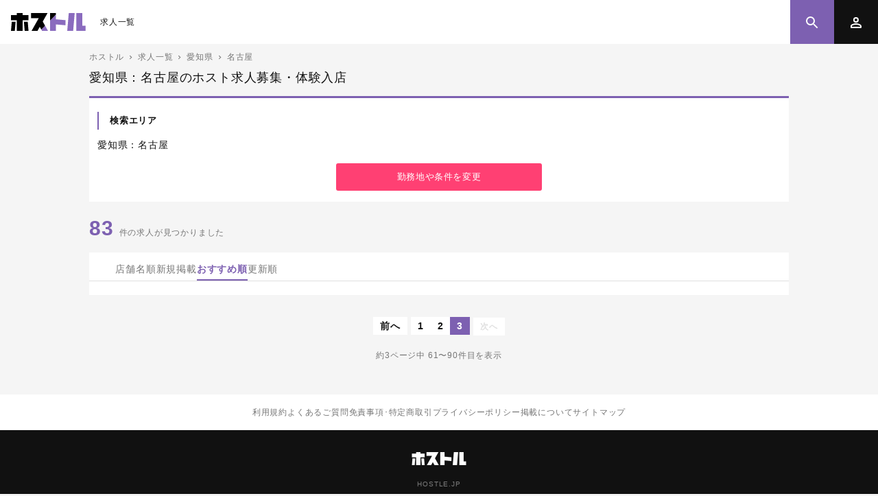

--- FILE ---
content_type: text/html; charset=utf-8
request_url: https://hostle.jp/list/?addr=59-71,72&sort=recommend&page=8
body_size: 6654
content:
<!DOCTYPE html>
<html lang="ja" dir="ltr">
<head prefix="og: http://ogp.me/ns# fb: http://ogp.me/ns/fb# article: http://ogp.me/ns/article#">
    <meta http-equiv="Content-Type" content="text/html; charset=utf-8">
    <meta name="viewport" content="width=device-width, initial-scale=1, maximum-scale=1">
    <link rel="icon" type="image/png" href="/img/favicon.png">
    <link rel="apple-touch-icon-precomposed" href="/img/apple-touch-icon.png">
    <link rel="apple-touch-icon" href="/img/apple-touch-icon.png">
    <meta name="description" content="北信越・東海,愛知県,名古屋エリアでのホスト求人情報一覧です。給料や勤務時間などのこだわり条件をチェックするだけで、あなたの希望にぴったりマッチする店舗が簡単に見つかります。一覧画面から直接LINEやメールで応募も可能です。">
    <meta property="og:title" content="愛知県：名古屋のホスト求人一覧 | ホストル" />
    <meta property="og:type" content="article">
    <meta property="og:url" content="https://hostle.jp/list/?addr=59-71,72&sort=recommend&page=8" />
    <meta property="og:image" content="https://hostle.jp/img/ogp.png" />
    <meta property="og:site_name" content="ホスト求人専門サイト「ホストル」" />
    <meta property="og:description" content="北信越・東海,愛知県,名古屋エリアでのホスト求人情報一覧です。給料や勤務時間などのこだわり条件をチェックするだけで、あなたの希望にぴったりマッチする店舗が簡単に見つかります。一覧画面から直接LINEやメールで応募も可能です。" />
    <meta property="fb:app_id" content="1165696120301895" />
    <meta name="twitter:card" content="summary" />
    <meta name="twitter:site" content="@hostleJP" />

    <!-- pwa -->
    <meta name="theme-color" content="#fff"/>

    <link rel="stylesheet" type="text/css" media="all" href="/themes/simpleboot4/assets/css/swiper.min.css">
    <link rel="stylesheet" type="text/css" media="all" href="/themes/simpleboot4/assets/css/core.min.css?250605">

    <script src="/themes/simpleboot4/assets/js/basic.js"></script>

    <!-- pwa -->
    <link rel="manifest" href="/manifest.php">

    <title>愛知県：名古屋のホスト求人一覧 | ホストル</title>
<!-- Google Tag Manager -->
<script>(function(w,d,s,l,i){w[l]=w[l]||[];w[l].push({'gtm.start':
new Date().getTime(),event:'gtm.js'});var f=d.getElementsByTagName(s)[0],
j=d.createElement(s),dl=l!='dataLayer'?'&l='+l:'';j.async=true;j.src=
'https://www.googletagmanager.com/gtm.js?id='+i+dl;f.parentNode.insertBefore(j,f);
})(window,document,'script','dataLayer','GTM-P96DV6J');</script>
<!-- End Google Tag Manager -->
</head>
<body class="page_list">
<!-- Google Tag Manager (noscript) -->
<noscript><iframe src="https://www.googletagmanager.com/ns.html?id=GTM-P96DV6J" height="0" width="0" style="display:none;visibility:hidden"></iframe></noscript>
<!-- End Google Tag Manager (noscript) -->
    <header id="header" class="navbar">
        <div class="navbar-title">
            <h1 class="site-logo"><a href="/">ホスト求人専門サイト「ホストル」</a></h1>
            <a class="link" href="/list/">求人一覧</a>
        </div>
        <div class="navbar-spacer"></div>
        <div class="navbar-actions">
            <a class="btn btn-primary" href="/search/" aria-label="検索">
                <svg class="icon"><use href="/themes/simpleboot4/assets/img/sprite-inline.svg#search"></use></svg>
            </a>
            <button type="button" class="btn" id="togBtn" data-target="mainDrawer" aria-label="メニュー">
                <svg class="icon"><use href="/themes/simpleboot4/assets/img/sprite-inline.svg#user"></use></svg>
            </button>
        </div>
    </header><!-- #header -->
        <nav id="mainDrawer" class="main-drawer">
        <div class="side-menu is-login">
            <div class="avatar">
                <figure><img src="/img/avatar.gif"></figure>
                <h3></h3>
            </div>
            <ul class="counts">
                <li><a href="/mypage/keep/"><strong class="keepnum">...</strong><span>キープ</span></a></li>
                <li class="center"><a href="/mypage/history/"><strong class="historynum">...</strong><span>閲覧履歴</span></a></li>
                <li><a href="/mypage/scout/"><strong class="scoutnum">...</strong><span>スカウト</span></a></li>
            </ul>
            <ul class="mp_menu">
                <li class="icon_01"><a href="/mypage/">マイページ</a></li>
                <li class="icon_02"><a href="/mypage/keep/">キープ</a></li>
                <li class="icon_03"><a href="/mypage/history/">閲覧履歴</a></li>
                <li class="icon_04"><a href="/mypage/scout/">スカウト</a></li>
                <li class="icon_05"><a href="/mypage/profile/">プロフィール</a></li>
                <li class="icon_06"><a href="/mypage/condition/">希望条件</a></li>
                <li class="icon_07"><a href="/user/index/logout.html">ログアウト</a></li>
            </ul>
        </div>
        <div class="not-login">
            <div class="side-login">
                <a class="btn btn-outline-primary" href="/mypage/login/">ログイン</a>
                <p class="text-center fs-5 mt-5 mb-1">または</p>
                <a class="btn btn-accent btn-block" href="/mypage/register/">無料で新規登録</a>
            </div>
            <div class="p-5">
                <h2 class="tit__h3 mt-5">人気コンテンツ</h2>
                <nav class="list">
                    <a class="list-item" href="/feature/id/10.html">ホストクラブの基礎知識</a>
                    <a class="list-item" href="/feature/id/11.html">ホスト業界用語辞典</a>
                    <a class="list-item" href="/feature/id/16.html">体験入店の流れ</a>
                    <a class="list-item" href="/feature/id/17.html">ホストのお給料徹底解説</a>
                    <a class="list-item" href="/feature/id/50.html">【動画】テーブルマナー（基礎編）</a>
                    <a class="list-item" href="/feature/id/51.html">【動画】テーブルマナー（実践編）ーブルマナー（実践編）</a>
                    <h3 class="subheader">インタビュー動画</h3>
                    <a class="list-item" href="/interview/?id=100599">愛本店 代表 壱</a>
                    <a class="list-item" href="https://www.youtube.com/watch?v=XfxV5zOn6OM" rel="nofollow noopener">【新人ホスト】入店初月で手取り60万！</a>
                </nav>

                <div class="d-flex gap-2 justify-center flex-wrap mt-7">
                    <a class="btn btn-outline-primary" href="/feature/">特集一覧</a>
                    <a class="btn btn-primary" href="/list/">最新ホスト求人を見る</a>
                </div>
            </div>
        </div>
    </nav>

<div class="container">
    <ul class="breadcrumb">
                <li><a href="/">ホストル</a></li>
        <li><a href="/list/">求人一覧</a></li>
                        <li><a href="/list/?addr=59-71">愛知県</a></li>
                            <li><a href="/list/?addr=59-71,72">名古屋</a></li>
                </ul>

	            <h1 class="page__tit">愛知県：名古屋のホスト求人募集・体験入店</h1>
            <div class="m__block pb-4">
                <dl class="mb-4">
                                            <dt class="tit__h3">検索エリア</dt>
                        <dd class="fs-5 mb-4">愛知県：名古屋</dd>
                                    </dl>
                <div class="text-center"><a id="searchChange" class="btn btn-accent" href="javascript:;">勤務地や条件を変更</a></div>
            </div>
		
	<p class="srch_info"><strong>83</strong>件の求人が見つかりました</p>

    <div class="tab_nav">
    <ul class="tab_nav_wrap">
        <li class=""><a class="j-sort" data-sort="name" href="javascript:;">店舗名順</a></li>
        <li class=""><a class="j-sort" data-sort="recent" href="javascript:;">新規掲載</a></li>
        <li class="active"><a class="j-sort" data-sort="recommend" href="javascript:;">おすすめ順</a></li>
        <li class=""><a class="j-sort" data-sort="new" href="javascript:;">更新順</a></li>
    </ul>
</div>
<script>
    document.querySelectorAll('.j-sort').forEach((el) => {
        el.addEventListener('click', function (e) {
            e.preventDefault();
            const SORT = el.dataset.sort;
            if (location.search == '') {
                location.href = location.href + '?sort=' + SORT;
            } else {
                const target = location.href.replace(/\&page\=\d*|page\=\d*/, '');
                if (location.search.indexOf('sort=') != -1) {
                    location.href = target.replace(/sort\=[^\&]*/, 'sort=' + SORT);
                } else if (location.search == '') {
                    location.href = target + '?sort=' + SORT;
                } else {
                    location.href = target + '&sort=' + SORT;
                }
            }
        });
    });
</script>


            <div class="m__block pb-0 border-0">
                    </div>
        <div class="paginations">
            <ul class="pagination" data-total="83"><li><a href="/list/?addr=59-71,72&sort=recommend&page=2">前へ</a></li> <li><a href="/list/?addr=59-71,72&sort=recommend&page=1">1</a></li><li><a href="/list/?addr=59-71,72&sort=recommend&page=2">2</a></li><li><a class="current">3</a></li> <li><a class="prev_next next disabled">次へ</a></li></ul><p class="info">約3ページ中 61〜90件目を表示</p>        </div>
    
</div>
<div class="modal" id="popupLogin">
    <div class="modal__wrap">
        <h2 class="modal__head">ログイン / 新規登録</h2>
        <div class="modal__body">
            <p class="m__tips">ログインすると、キープ機能がご利用できます。</p>
            <div class="px-5 text-center">
                <h4 class="fs-6 mb-5">メールアドレスでログイン</h4>
                <form action="/mypage/login/dologin.html" method="post" id="popupLoginForm">
                    <div class="mb-2">
                        <input type="text" class="form-control" name="username" placeholder="メールアドレス" autocomplete="username" value="" />
                    </div>
                    <div class="mb-2">
                        <input type="password" class="form-control" name="password" placeholder="パスワード" value="" />
                    </div>
                    <div class="mb-3">
                        <label class="checkbox"><input type="checkbox" name="auto" /><i class="checkbox-icon"></i>次回から自動ログイン</label>
                    </div>
                    <input type="submit" class="btn btn-outline-primary" value="ログイン">
                </form>
                <p class="fs-7 mt-5"><a target="_blank" class="underline" href="/mypage/forget_pwd/">パスワードをお忘れの方はこちら</a></p>
                <p class="fs-5 mt-7 mb-2">または</p>
                <a class="btn btn-accent" href="/mypage/register/">無料で新規登録</a>
            </div>
        </div>
        <button type="button" class="modal__close-btn" title="Close"></button>
    </div>
</div>
<script>
    // 定义弹窗基础元素
    const modal = document.querySelector(".modal"),
        modalCloseBtn = modal.querySelector(".modal__close-btn");
    function toggleModal() {
        modal.classList.toggle("show-modal");
        document.documentElement.classList.toggle('html-mask');
    }

    // 关闭弹窗
    modalCloseBtn.addEventListener("click", toggleModal);
    modal.addEventListener("click", function(event){
        if (event.target === modal) {
            toggleModal();
        }
    });

    /* 弹窗登录 */
    document.getElementById('popupLoginForm').addEventListener('submit',function(e){
        e.preventDefault();
        const that = this;
        if (this.getAttribute('disabled') === '') {
            return;
        } else {
            this.setAttribute('disabled', '');
        }

        ajax({
            type:'POST',
            url:this.action,
            data:serializeObject(this),
            success: function(w){
                if (w.code == 0) {
                    alert(w.msg);
                } else if (w.code == 1) {
                    location.reload();
                }
                that.removeAttribute('disabled');
            }
        })
    })
</script>

<section class="bg-light-purple pt-4 pb-5" id="historyShops" style="display: none">
    <h2 class="fs-4 fw-normal text-center mb-4">最近見た求人</h2>
    <div class="swiper" id="historyShopsSwiper">
        <div class="swiper-wrapper"></div>
    </div>
</section>

	<footer class="g-footer">
		<ul class="ft_nav">
			<li><a data-name="guide" href="/guide/">利用規約</a></li>
			<li><a data-name="faq" href="/faq/">よくあるご質問</a></li>
			<li><a data-name="law" href="/law/">免責事項･特定商取引</a></li>
			<li><a data-name="privacy" href="/privacy/">プライバシーポリシー</a></li>
			<li><a data-name="contact" href="/contact/">掲載について</a></li>
			<li><a data-name="sitemap" href="/sitemap/">サイトマップ</a></li>
		</ul>
		<h1 class="site_logo"><img src="/themes/simpleboot4/assets/img/site_logo_f.png" alt="ホストル" width="160" height="38" loading="lazy"></h1>
		<p class="copyright">HOSTLE.JP</p>
	</footer>
<script src="/themes/simpleboot4/assets/js/swiper-bundle.min.js"></script>
<script src="/themes/simpleboot4/assets/js/snackbar.js"></script>
<script>
    // alert
    const alert = function (msg) {
        Snackbar.show({message: msg});
    }

    // 侧边栏抽屉导航
    const $togBtn = document.getElementById('togBtn');
    const $drawer = document.getElementById('mainDrawer');
    // const $drawer = document.getElementById($togBtn.dataset.target);

    function showDrawer(){
        $drawer.classList.add('show');

        if(document.querySelector('drawer-mask')) return;
        let drawerMask = document.createElement('div');
        drawerMask.className = 'drawer-mask';
        document.body.insertAdjacentElement("beforeend", drawerMask);
        drawerMask.addEventListener('click', hideDrawer);

        document.documentElement.classList.add('html-mask');

        $togBtn.dataset.action = 'close';
    }
    function hideDrawer(){
        $drawer.classList.remove('show');

        let drawerMask;
        if(drawerMask = document.querySelector('.drawer-mask')) {
            drawerMask.removeEventListener('click', hideDrawer);
            drawerMask.parentNode.removeChild(drawerMask);
            document.documentElement.classList.remove('html-mask');
        }

        $togBtn.dataset.action = 'open';
    }

    $togBtn.addEventListener('click',function(){
        if(this.dataset.action == 'open' || this.dataset.action == undefined) {
            showDrawer();
        }else {
            hideDrawer();
        }
    })

    ajax({
        url: '/user/check_login',
        success: function (res) {
            if(parseInt(res)) {
                document.querySelectorAll('.is-login').forEach(el => {
                    el.style.display = 'block'
                })
                document.querySelectorAll('.not-login').forEach(el => {
                    el.style.display = 'none'
                })
                ajax({
                    url: '/mypage/statistics/index.html',
                    success: function (data) {
                        if(data.code == 0 ) return;
                        document.querySelector('.keepnum').textContent = data.keep;
                        document.querySelector('.historynum').textContent = data.history;
                        document.querySelector('.scoutnum').textContent = data.scout;
                    },
                });
            }else {
                document.querySelectorAll('.is-login').forEach(el => {
                    el.style.display = 'none'
                })
                document.querySelectorAll('.not-login').forEach(el => {
                    el.style.display = 'block'
                })
            }
        },
    });
</script>

<script>
    document.getElementById('searchChange').addEventListener('click', function () {
        location.href = location.href.replace('list', 'search');
    });

    /* 收藏/取消 */
    document.querySelectorAll('.j-keep').forEach((el) => {
        el.addEventListener('click', function (e) {
            e.preventDefault();
            const that = this;
            if (this.getAttribute('disabled') === '') {
                return;
            } else {
                this.setAttribute('disabled', '');
            }

            ajax({
                url: this.getAttribute('href'),
                success: function (w) {
                    that.removeAttribute('disabled');
                    if (w.code == 0) {
                        // 用户尚未登录
                        // todo 多个modal的情况处理
                        toggleModal();
                        return;
                    } else if (w.code == 1) {
                        if (w.msg == 'この求人情報をキープしました') {
                            that.classList.remove('btn-outline-orange');
                            that.classList.add('btn-keepd');
                            that.textContent = 'キープ解除';
                            that.setAttribute('href','/mypage/keep/delete.html?store_id=' + that.dataset.id);

                            // "この求人情報をキープしました"
                            alert(w.msg);
                        } else {
                            that.classList.remove('btn-keepd');
                            that.classList.add('btn-outline-orange');
                            that.textContent = 'キープする';
                            that.setAttribute('href','/mypage/keep/add.html?store_id=' + that.dataset.id);

                            // "キープから解除しました"
                            alert(w.msg);
                        }
                    }
                },
            });
        });
    });

    /* 浏览历史 */
    try {
        const browsingHistory = localStorage.getItem('browsing_his');
        if (browsingHistory != null) {
            ajax({
                url: '/recruit/api/indexRelateshow',
                data: { store_id: browsingHistory },
                success: function (w) {
                    const container = document.querySelector('#historyShops');
                    const wrapper = document.querySelector(
                        '#historyShopsSwiper .swiper-wrapper'
                    );
                    container.style.display = 'block';

                    for (let i = 0; i < w.length; i++) {
                        let name = w[i].name || '';
                        let area = `（${w[i].addr1.name}・${w[i].addr2.name}）`;
                        let bigbanner_alt =
                            w[i].bigbanner_alt != ''
                                ? `alt="${w[i].bigbanner_alt}"`
                                : '';
                        let path = '/upload/';
                        if(w[i].bigbanner.includes('https://')){path = '';}
                        let bigbanner_src =
                            w[i].bigbanner != ''
                                ? `src="${path}${w[i].bigbanner}"`
                                : `src="/img/banner_main_blank.gif"`;

                        let html = '<div class="shop-item swiper-slide">';
                        html += `<a href="/detail/?id=${w[i].storeid}"><figure><img ${bigbanner_alt} ${bigbanner_src} loading="lazy" /></figure><p class="tit line-climp-2">${w[i].promote}</p></a>`;
                        html += `<h3 class="sub_tit">${name} ${area}</h3>`;
                        html += '</div>';

                        wrapper.innerHTML += html;
                    }
                    // 初始化swiper
                    const historyShopsSwiper = new Swiper('#historyShopsSwiper', {
                        slidesPerView: 'auto',
                        centeredSlides: true,
                        spaceBetween: 10,
                        loop: true,
                    });
                },
            });
        }
    } catch (e) {
        console.log(e);
    }
</script>
<script type="application/ld+json">
  {
  "@context": "https://schema.org",
  "@type": "BreadcrumbList",
  "itemListElement": [{
    "@type": "ListItem",
    "position": 1,
    "name": "ホストル",
    "item": "https://hostle.jp"
  },{
    "@type": "ListItem",
    "position": 2,
    "name": "求人一覧",
    "item": "https://hostle.jp/list/"
  }
	,{
    "@type": "ListItem",
    "position": 3,
    "name": "愛知県",
    "item": "https://hostle.jp/list/?addr=59-71"
  }
	,{
    "@type": "ListItem",
    "position": 4,
    "name": "名古屋",
    "item": "https://hostle.jp/list/?addr=59-71,72"
  }
   ]

}
</script>
</body>
</html>


--- FILE ---
content_type: text/css
request_url: https://hostle.jp/themes/simpleboot4/assets/css/core.min.css?250605
body_size: 17066
content:
*,*::before,*::after{box-sizing:border-box}@media(prefers-reduced-motion: no-preference){:root{scroll-behavior:smooth}}html,body,div,span,applet,object,iframe,h1,h2,h3,h4,h5,h6,p,blockquote,pre,a,abbr,acronym,address,big,cite,code,del,dfn,em,img,ins,kbd,q,s,samp,small,strike,strong,sub,sup,tt,var,b,u,i,center,dl,dt,dd,ol,ul,li,fieldset,form,label,legend,table,caption,tbody,tfoot,thead,tr,th,td,article,aside,canvas,details,embed,figure,figcaption,footer,header,hgroup,menu,nav,output,ruby,section,summary,time,mark,audio,video{margin:0;padding:0}article,aside,details,figcaption,figure,footer,header,hgroup,menu,nav,section{display:block}body{font-family:Helvetica,Arial,"ヒラギノ角ゴ Pro W3","Hiragino Kaku Gothic Pro","メイリオ",Meiryo,"ＭＳ Ｐゴシック","MS PGothic",sans-serif;font-size:1rem;font-weight:400;line-height:1.5;letter-spacing:.05em;color:#111;background-color:#f5f5f5;-webkit-font-smoothing:antialiased;-webkit-text-size-adjust:100%;-webkit-tap-highlight-color:rgba(0,0,0,0)}hr{margin:1rem 0;color:#e0e0e0;background-color:currentColor;border:0;opacity:1}hr:not([size]){height:1px}h6,h5,h4,h3,h2,h1{font-weight:700;line-height:1.2}h1{font-size:calc(1.25625rem + 0.075vw)}@media(min-width: 1200px){h1{font-size:1.3125rem}}h2{font-size:1.125rem}h3{font-size:0.9375rem}h4{font-size:0.8125rem}h5{font-size:0.75rem}h6{font-size:0.75rem}abbr[title],abbr[data-bs-original-title]{text-decoration:underline dotted;cursor:help;text-decoration-skip-ink:none}address{margin-bottom:1rem;font-style:normal;line-height:inherit}ol,ul{list-style:none}blockquote{margin:0 0 1rem}b,strong{font-weight:900}small{font-size:0.8125rem}mark{padding:.2em;background-color:#fcf8e3}sub,sup{position:relative;font-size:0.75em;line-height:0;vertical-align:baseline}sub{bottom:-0.25em}sup{top:-0.5em}a{color:#1175cd;text-decoration:none}@media(hover: hover){a:hover{color:rgb(13.6,93.6,164)}}a:not([href]):not([class]),a:not([href]):not([class]):hover{color:inherit;text-decoration:none}pre,code,kbd,samp{font-family:SFMono-Regular,Menlo,Monaco,Consolas,"Liberation Mono","Courier New",monospace;font-size:1em;direction:ltr /* rtl:ignore */;unicode-bidi:bidi-override}pre{display:block;margin-top:0;margin-bottom:1rem;overflow:auto;font-size:0.8125rem}pre code{font-size:inherit;color:inherit;word-break:normal}code{font-size:0.8125rem;color:#000;word-wrap:break-word}a>code{color:inherit}kbd{padding:.2rem .4rem;font-size:0.8125rem;color:#fff;background-color:#212121;border-radius:8px}kbd kbd{padding:0;font-size:1em;font-weight:700}img{max-width:100%;height:auto;display:inline-block;vertical-align:top}svg{max-width:100%;vertical-align:middle}table{border-spacing:0;border-collapse:collapse}caption{padding-top:.5rem;padding-bottom:.5rem}th{text-align:inherit;text-align:-webkit-match-parent}thead,tbody,tfoot,tr,td,th{border-color:inherit;border-style:solid;border-width:0}label{display:inline-block}button{border-radius:0}button:focus:not(:focus-visible){outline:0}input,button,select,optgroup,textarea{font-family:inherit;line-height:inherit;margin:0;color:inherit;font-size:inherit}button,select{text-transform:none}[role=button]{cursor:pointer}select{word-wrap:normal}select:disabled{opacity:1}[list]::-webkit-calendar-picker-indicator{display:none}button,[type=button],[type=reset],[type=submit]{-webkit-appearance:button}button:not(:disabled),[type=button]:not(:disabled),[type=reset]:not(:disabled),[type=submit]:not(:disabled){cursor:pointer}::-moz-focus-inner{padding:0;border-style:none}textarea{resize:vertical}fieldset{min-width:0;margin:0;padding:0;border:0}legend{float:left;width:100%;padding:0;margin-bottom:.5rem;font-size:calc(1.275rem + 0.3vw);line-height:inherit}@media(min-width: 1200px){legend{font-size:1.5rem}}legend+*{clear:left}::-webkit-datetime-edit-fields-wrapper,::-webkit-datetime-edit-text,::-webkit-datetime-edit-minute,::-webkit-datetime-edit-hour-field,::-webkit-datetime-edit-day-field,::-webkit-datetime-edit-month-field,::-webkit-datetime-edit-year-field{padding:0}::-webkit-inner-spin-button{height:auto}[type=search]{outline-offset:-2px;-webkit-appearance:textfield}::-webkit-search-decoration{-webkit-appearance:none}::-webkit-color-swatch-wrapper{padding:0}::file-selector-button{font:inherit}::-webkit-file-upload-button{font:inherit}output{display:inline-block}iframe{border:0}summary{display:list-item;cursor:pointer}progress{vertical-align:baseline}[hidden]{display:none !important}::-webkit-input-placeholder{color:#999}:-moz-placeholder{color:#999}::-moz-placeholder{color:#999;opacity:1}:-ms-input-placeholder{color:#999}.typo{padding:2rem .75rem 3rem;letter-spacing:0;background:#fff}.typo h1{margin:0 0 2rem;font-size:21px;font-weight:400;line-height:1.45}.typo h2{margin:3rem 0 1.5rem;padding:0 0 0 1rem;font-size:18px;line-height:1.5;border-left:3px solid #7d60b1}.typo h3{margin:2rem 0 -1rem;color:#7d60b1;font-size:15px;line-height:1.75;letter-spacing:.04em}.typo h4{margin:2rem 0 -1rem;font-size:13px}.typo p{margin:1.5rem 0;font-size:14px;line-height:1.875;text-align:justify}.typo p.intro{margin:1.5rem 0 0;padding:10px 15px;font-size:14px;border:1px solid #ebebeb;background:#fafafa}.typo p a{color:#1175cd}.typo small{font-size:.8125rem}.typo figure{margin:1.5rem 0;text-align:center}.typo ul{margin:1.5rem 0}.typo li{line-height:2rem}.typo .movie{position:relative;padding-bottom:56.25%;height:0;margin-bottom:20px}.typo .movie iframe{position:absolute;top:0;left:0;width:100%;height:100%}.typo .bd-box{padding:0 1rem 0;border:1px solid #ebebeb}.typo .bd-box h2,.typo .bd-box h3{margin-top:24px}.typo .bd-box p{font-size:14px}.typo .txt_r{text-align:right !important}.typo .related{border-top:1px dotted #e0e0e0;padding:20px 0 0;margin-top:80px}.typo .related h5{font-weight:bold;font-size:14px;margin-bottom:16px}.typo .related a{font-size:14px;vertical-align:middle}.typo .related a::before{content:"";display:inline-block;width:10px;height:3px;background:#8a6bbe;margin-right:12px;vertical-align:3px}.typo .extension{padding:0 1rem 0;border:1px solid #ebebeb}.typo .extension h4{margin:1.5rem 0;font-size:14px;line-height:1.875;text-align:justify}.typo .extension dl{margin-bottom:1.5rem}.typo .extension dt{margin-top:1.5rem;font-size:14px;line-height:1.875}.typo .extension dd{font-size:14px;line-height:1.875}body{padding-top:3rem}@media(min-width: 1020px){body{padding-top:4rem}}.page__tit{margin-bottom:1rem;padding:0 .75rem;font-size:1.125rem;font-weight:400}@media(min-width: 1020px){.page__tit{padding:0}}.page__tit span{margin-left:1.25rem;color:#7d60b1;font-size:.75rem}.tit__h2{margin:3rem 0 1.5rem;padding:0 0 0 1rem;font-size:.9375rem;line-height:1.5;border-left:2px solid #7d60b1}.tit__h3{margin:0 0 .75rem;padding-left:1rem;color:#111;font-size:.8125rem;font-weight:700;line-height:2;border-left:2px solid #7d60b1}.tit__h4{margin:2rem 0 -1rem;font-size:.75rem}.m__tips{margin:0 .75rem 1.25rem;padding:.75rem;color:#7d60b1;font-size:.75rem;border:1px solid #7d60b1;background-color:#fbf3ff}@media(min-width: 1020px){.m__tips{margin:0 0 1.25rem}}.m__block{margin-bottom:1.5rem;padding-top:1.25rem;padding-bottom:1rem;background:#fff;border-top:3px solid #7d60b1}.m__block .block--tit{margin-bottom:1.25rem;color:#7d60b1;font-size:.9375rem;font-weight:700;line-height:1}.m__block .block--tit span{color:#757575;font-size:.75rem;font-weight:400;margin-left:.75rem}.s__block{margin-bottom:1.5rem;padding-top:1rem;padding-bottom:1rem;background:#fff}.s__block .block--tit{margin-bottom:1.25rem;color:#7d60b1;font-size:.8125rem;font-weight:700;text-align:center;line-height:1}a.underline{border-bottom:1px dotted #1175cd;text-decoration:none;padding-bottom:1px}.line-climp-2{overflow:hidden;white-space:initial !important;display:-webkit-box;-webkit-line-clamp:2;-webkit-box-orient:vertical}.line-climp-3{overflow:hidden;white-space:initial !important;display:-webkit-box;-webkit-line-clamp:3;-webkit-box-orient:vertical}@media(min-width: 1020px){.line-climp-3{-webkit-line-clamp:2}}.container{margin:0 auto 3rem;padding:0;width:100%;max-width:1020px}@media(min-width: 1020px){.container-fliud{display:flex;justify-content:space-between;flex-wrap:wrap}.container-fliud .lyt__main{max-width:720px}.container-fliud .lyt__side{max-width:270px}}.page_contact .contact_table,.page_contact .contact_intro,.m__block,.s__block{padding-left:.75rem;padding-right:.75rem}.i__nner{padding-left:.75rem;padding-right:.75rem}@media(min-width: 1020px){.i__nner{padding-left:0;padding-right:0}}.lyt__main{width:100%}.lyt__side{width:100%}.lyt__head{width:100%;margin-bottom:1rem;padding:.75rem 3vw 0;border-top:1px solid #e0e0e0}@media(min-width: 1020px){.lyt__head{padding-left:0;padding-right:0}}.lyt__head .sub_tit{display:inline;margin-right:.5rem;font-size:.75rem;font-weight:400;color:#7d60b1;line-height:1rem}.lyt__head .tit{margin-top:.25rem;color:#111;font-size:.9375rem;font-weight:400;line-height:1.45;text-align:justify}@media(min-width: 1020px){.lyt__head .tit{font-size:20px}}.row{--gutter-x: 1rem;--gutter-y: 1rem;display:flex;flex-flow:wrap;margin-top:calc(var(--gutter-y)*-1);margin-left:calc(var(--gutter-x)/-2);margin-right:calc(var(--gutter-x)/-2)}.row>*{flex-shrink:0;width:100%;max-width:100%;margin-top:var(--gutter-y);padding-left:calc(var(--gutter-x)/2);padding-right:calc(var(--gutter-x)/2)}.col{flex:1 0 0%}[class*=row-]>.col{flex:0 0 auto}[class^=col-]{flex:0 0 auto}.row-auto>*{width:auto}.row-1>*{width:100%}.row-2>*{width:50%}.row-3>*{width:33.3333333333%}.row-4>*{width:25%}.row-5>*{width:20%}.row-6>*{width:16.6666666667%}.col-auto{width:auto}.col-1{width:8.3333333333%}.col-2{width:16.6666666667%}.col-3{width:25%}.col-4{width:33.3333333333%}.col-5{width:41.6666666667%}.col-6{width:50%}.col-7{width:58.3333333333%}.col-8{width:66.6666666667%}.col-9{width:75%}.col-10{width:83.3333333333%}.col-11{width:91.6666666667%}.col-12{width:100%}.offset-1{margin-left:8.3333333333%}.offset-2{margin-left:16.6666666667%}.offset-3{margin-left:25%}.offset-4{margin-left:33.3333333333%}.offset-5{margin-left:41.6666666667%}.offset-6{margin-left:50%}.offset-7{margin-left:58.3333333333%}.offset-8{margin-left:66.6666666667%}.offset-9{margin-left:75%}.offset-10{margin-left:83.3333333333%}.offset-11{margin-left:91.6666666667%}.g-0,.gx-0{--gutter-x: 0}.g-0,.gy-0{--gutter-y: 0}.g-1,.gx-1{--gutter-x: 0.25rem}.g-1,.gy-1{--gutter-y: 0.25rem}.g-2,.gx-2{--gutter-x: 0.5rem}.g-2,.gy-2{--gutter-y: 0.5rem}.g-3,.gx-3{--gutter-x: 0.75rem}.g-3,.gy-3{--gutter-y: 0.75rem}@media(min-width: 576px){.row-sm-auto>*{width:auto}.row-sm-1>*{width:100%}.row-sm-2>*{width:50%}.row-sm-3>*{width:33.3333333333%}.row-sm-4>*{width:25%}.row-sm-5>*{width:20%}.row-sm-6>*{width:16.6666666667%}.col-sm-auto{width:auto}.col-sm-1{width:8.3333333333%}.col-sm-2{width:16.6666666667%}.col-sm-3{width:25%}.col-sm-4{width:33.3333333333%}.col-sm-5{width:41.6666666667%}.col-sm-6{width:50%}.col-sm-7{width:58.3333333333%}.col-sm-8{width:66.6666666667%}.col-sm-9{width:75%}.col-sm-10{width:83.3333333333%}.col-sm-11{width:91.6666666667%}.col-sm-12{width:100%}.offset-sm-0{margin-left:0}.offset-sm-1{margin-left:8.3333333333%}.offset-sm-2{margin-left:16.6666666667%}.offset-sm-3{margin-left:25%}.offset-sm-4{margin-left:33.3333333333%}.offset-sm-5{margin-left:41.6666666667%}.offset-sm-6{margin-left:50%}.offset-sm-7{margin-left:58.3333333333%}.offset-sm-8{margin-left:66.6666666667%}.offset-sm-9{margin-left:75%}.offset-sm-10{margin-left:83.3333333333%}.offset-sm-11{margin-left:91.6666666667%}.g-sm-0,.gx-sm-0{--gutter-x: 0}.g-sm-0,.gy-sm-0{--gutter-y: 0}.g-sm-1,.gx-sm-1{--gutter-x: 0.25rem}.g-sm-1,.gy-sm-1{--gutter-y: 0.25rem}.g-sm-2,.gx-sm-2{--gutter-x: 0.5rem}.g-sm-2,.gy-sm-2{--gutter-y: 0.5rem}.g-sm-3,.gx-sm-3{--gutter-x: 0.75rem}.g-sm-3,.gy-sm-3{--gutter-y: 0.75rem}}@media(min-width: 768px){.row-md-auto>*{width:auto}.row-md-1>*{width:100%}.row-md-2>*{width:50%}.row-md-3>*{width:33.3333333333%}.row-md-4>*{width:25%}.row-md-5>*{width:20%}.row-md-6>*{width:16.6666666667%}.col-md-auto{width:auto}.col-md-1{width:8.3333333333%}.col-md-2{width:16.6666666667%}.col-md-3{width:25%}.col-md-4{width:33.3333333333%}.col-md-5{width:41.6666666667%}.col-md-6{width:50%}.col-md-7{width:58.3333333333%}.col-md-8{width:66.6666666667%}.col-md-9{width:75%}.col-md-10{width:83.3333333333%}.col-md-11{width:91.6666666667%}.col-md-12{width:100%}.offset-md-0{margin-left:0}.offset-md-1{margin-left:8.3333333333%}.offset-md-2{margin-left:16.6666666667%}.offset-md-3{margin-left:25%}.offset-md-4{margin-left:33.3333333333%}.offset-md-5{margin-left:41.6666666667%}.offset-md-6{margin-left:50%}.offset-md-7{margin-left:58.3333333333%}.offset-md-8{margin-left:66.6666666667%}.offset-md-9{margin-left:75%}.offset-md-10{margin-left:83.3333333333%}.offset-md-11{margin-left:91.6666666667%}.g-md-0,.gx-md-0{--gutter-x: 0}.g-md-0,.gy-md-0{--gutter-y: 0}.g-md-1,.gx-md-1{--gutter-x: 0.25rem}.g-md-1,.gy-md-1{--gutter-y: 0.25rem}.g-md-2,.gx-md-2{--gutter-x: 0.5rem}.g-md-2,.gy-md-2{--gutter-y: 0.5rem}.g-md-3,.gx-md-3{--gutter-x: 0.75rem}.g-md-3,.gy-md-3{--gutter-y: 0.75rem}}@media(min-width: 1020px){.row-lg-auto>*{width:auto}.row-lg-1>*{width:100%}.row-lg-2>*{width:50%}.row-lg-3>*{width:33.3333333333%}.row-lg-4>*{width:25%}.row-lg-5>*{width:20%}.row-lg-6>*{width:16.6666666667%}.col-lg-auto{width:auto}.col-lg-1{width:8.3333333333%}.col-lg-2{width:16.6666666667%}.col-lg-3{width:25%}.col-lg-4{width:33.3333333333%}.col-lg-5{width:41.6666666667%}.col-lg-6{width:50%}.col-lg-7{width:58.3333333333%}.col-lg-8{width:66.6666666667%}.col-lg-9{width:75%}.col-lg-10{width:83.3333333333%}.col-lg-11{width:91.6666666667%}.col-lg-12{width:100%}.offset-lg-0{margin-left:0}.offset-lg-1{margin-left:8.3333333333%}.offset-lg-2{margin-left:16.6666666667%}.offset-lg-3{margin-left:25%}.offset-lg-4{margin-left:33.3333333333%}.offset-lg-5{margin-left:41.6666666667%}.offset-lg-6{margin-left:50%}.offset-lg-7{margin-left:58.3333333333%}.offset-lg-8{margin-left:66.6666666667%}.offset-lg-9{margin-left:75%}.offset-lg-10{margin-left:83.3333333333%}.offset-lg-11{margin-left:91.6666666667%}.g-lg-0,.gx-lg-0{--gutter-x: 0}.g-lg-0,.gy-lg-0{--gutter-y: 0}.g-lg-1,.gx-lg-1{--gutter-x: 0.25rem}.g-lg-1,.gy-lg-1{--gutter-y: 0.25rem}.g-lg-2,.gx-lg-2{--gutter-x: 0.5rem}.g-lg-2,.gy-lg-2{--gutter-y: 0.5rem}.g-lg-3,.gx-lg-3{--gutter-x: 0.75rem}.g-lg-3,.gy-lg-3{--gutter-y: 0.75rem}}@media(min-width: 1200px){.row-xl-auto>*{width:auto}.row-xl-1>*{width:100%}.row-xl-2>*{width:50%}.row-xl-3>*{width:33.3333333333%}.row-xl-4>*{width:25%}.row-xl-5>*{width:20%}.row-xl-6>*{width:16.6666666667%}.col-xl-auto{width:auto}.col-xl-1{width:8.3333333333%}.col-xl-2{width:16.6666666667%}.col-xl-3{width:25%}.col-xl-4{width:33.3333333333%}.col-xl-5{width:41.6666666667%}.col-xl-6{width:50%}.col-xl-7{width:58.3333333333%}.col-xl-8{width:66.6666666667%}.col-xl-9{width:75%}.col-xl-10{width:83.3333333333%}.col-xl-11{width:91.6666666667%}.col-xl-12{width:100%}.offset-xl-0{margin-left:0}.offset-xl-1{margin-left:8.3333333333%}.offset-xl-2{margin-left:16.6666666667%}.offset-xl-3{margin-left:25%}.offset-xl-4{margin-left:33.3333333333%}.offset-xl-5{margin-left:41.6666666667%}.offset-xl-6{margin-left:50%}.offset-xl-7{margin-left:58.3333333333%}.offset-xl-8{margin-left:66.6666666667%}.offset-xl-9{margin-left:75%}.offset-xl-10{margin-left:83.3333333333%}.offset-xl-11{margin-left:91.6666666667%}.g-xl-0,.gx-xl-0{--gutter-x: 0}.g-xl-0,.gy-xl-0{--gutter-y: 0}.g-xl-1,.gx-xl-1{--gutter-x: 0.25rem}.g-xl-1,.gy-xl-1{--gutter-y: 0.25rem}.g-xl-2,.gx-xl-2{--gutter-x: 0.5rem}.g-xl-2,.gy-xl-2{--gutter-y: 0.5rem}.g-xl-3,.gx-xl-3{--gutter-x: 0.75rem}.g-xl-3,.gy-xl-3{--gutter-y: 0.75rem}}@media(min-width: 1400px){.row-xxl-auto>*{width:auto}.row-xxl-1>*{width:100%}.row-xxl-2>*{width:50%}.row-xxl-3>*{width:33.3333333333%}.row-xxl-4>*{width:25%}.row-xxl-5>*{width:20%}.row-xxl-6>*{width:16.6666666667%}.col-xxl-auto{width:auto}.col-xxl-1{width:8.3333333333%}.col-xxl-2{width:16.6666666667%}.col-xxl-3{width:25%}.col-xxl-4{width:33.3333333333%}.col-xxl-5{width:41.6666666667%}.col-xxl-6{width:50%}.col-xxl-7{width:58.3333333333%}.col-xxl-8{width:66.6666666667%}.col-xxl-9{width:75%}.col-xxl-10{width:83.3333333333%}.col-xxl-11{width:91.6666666667%}.col-xxl-12{width:100%}.offset-xxl-0{margin-left:0}.offset-xxl-1{margin-left:8.3333333333%}.offset-xxl-2{margin-left:16.6666666667%}.offset-xxl-3{margin-left:25%}.offset-xxl-4{margin-left:33.3333333333%}.offset-xxl-5{margin-left:41.6666666667%}.offset-xxl-6{margin-left:50%}.offset-xxl-7{margin-left:58.3333333333%}.offset-xxl-8{margin-left:66.6666666667%}.offset-xxl-9{margin-left:75%}.offset-xxl-10{margin-left:83.3333333333%}.offset-xxl-11{margin-left:91.6666666667%}.g-xxl-0,.gx-xxl-0{--gutter-x: 0}.g-xxl-0,.gy-xxl-0{--gutter-y: 0}.g-xxl-1,.gx-xxl-1{--gutter-x: 0.25rem}.g-xxl-1,.gy-xxl-1{--gutter-y: 0.25rem}.g-xxl-2,.gx-xxl-2{--gutter-x: 0.5rem}.g-xxl-2,.gy-xxl-2{--gutter-y: 0.5rem}.g-xxl-3,.gx-xxl-3{--gutter-x: 0.75rem}.g-xxl-3,.gy-xxl-3{--gutter-y: 0.75rem}}.g-footer{padding-bottom:.625rem;background:#111}.g-footer .ft_nav{display:grid;grid-template-columns:repeat(2, 1fr);row-gap:.25rem;column-gap:1rem;padding:.75rem 1rem;background:#fff}@media(min-width: 768px){.g-footer .ft_nav{display:flex;justify-content:center;column-gap:2rem}}.g-footer .ft_nav li{font-size:.75rem;line-height:1}.g-footer .ft_nav li a{display:block;padding:.5rem 0;color:#757575}.g-footer .ft_nav li a:hover{color:#111;text-decoration:none}.g-footer .site_logo{display:block;width:80px;height:19px;margin:2rem auto 1.25rem}.g-footer .site_logo img{display:block;width:100%}.g-footer .copyright{text-align:center;color:#7d7d7d;font-size:10px}.main-drawer{padding-bottom:3rem;border-top:.25rem solid #7d60b1}.side-login{padding:3rem 1.25rem 2rem;background:#fbf3ff}.side-menu{padding:1.25rem}.side-menu .avatar{position:relative;margin-bottom:2rem}.side-menu .avatar figure{position:relative;margin:0 auto 15px;width:140px;height:140px;border-radius:50%;overflow:hidden;background:#eee}.side-menu .avatar figure img{display:block;width:100%}.side-menu .avatar h3{font-size:.875rem;text-align:center}.side-menu .counts{display:flex;justify-content:space-between;margin-bottom:2rem}.side-menu .counts li{width:30%;text-align:center}.side-menu .counts li a{display:block;width:100%;height:100%}.side-menu .counts li a strong{font-size:1.5rem;line-height:1;color:#7d60b1}.side-menu .counts li a span{display:block;margin-top:.25rem;font-size:.75rem;color:#757575}.mp_menu li{font-size:.875rem;line-height:1}.mp_menu li a{display:block;width:100%;padding:1.5rem 0 1.5rem 1.125rem;color:#111;background:90% 50% no-repeat;background-size:1.25rem}.mp_menu li a.current,.mp_menu li a:hover{background-color:#f4f4f4;text-decoration:none}.mp_menu li.icon_01 a{background-image:url(../img/icon_home.png)}.mp_menu li.icon_02 a{background-image:url(../img/icon_pin.png)}.mp_menu li.icon_03 a{background-image:url(../img/icon_history.png)}.mp_menu li.icon_04 a{background-image:url(../img/icon_scout.png)}.mp_menu li.icon_05 a{background-image:url(../img/icon_profile.png)}.mp_menu li.icon_06 a{background-image:url(../img/icon_star.png)}.mp_menu li.icon_07 a{background-image:url(../img/icon_logout.png)}.side_banner{text-align:center}.side_banner ul li{margin:0 auto 16px;width:270px;padding:10px 0}.area-item{font-size:.8125rem}.area-item dt{float:left;margin:0 1rem .25rem 0}.area-item dt.clear{clear:both}.area-item dt a{color:#111}.area-item dd{float:left;margin-bottom:.25rem}.area-item dd li{float:left;margin-right:.75rem}.area-item dd li:not(:last-child) a{display:inline-block;padding-right:12px;line-height:1;border-right:1px solid #e0e0e0}.badge{padding:.25rem .5rem;color:#fff;font-size:.8125rem;line-height:1;background:#7d60b1;border-radius:4px}.bottom-nav-fixed{padding-bottom:3.5rem}.bottom-nav{position:fixed;right:0;bottom:0;left:0;z-index:999;display:flex;height:3.5rem;margin:0 auto;padding:0;overflow:hidden;white-space:nowrap;background-color:#8a6bbe}.bottom-nav .nav-item{display:flex;flex:1;flex-direction:column;justify-content:center;align-items:center;min-width:2rem;max-width:none;padding:.5rem .75rem .625rem .75rem;overflow:hidden;font-size:.75rem;color:#fff;text-align:center;text-decoration:none;text-overflow:ellipsis;cursor:pointer;user-select:none;transition:all .2s cubic-bezier(0.4, 0, 0.2, 1);will-change:padding}.bottom-nav .icon{flex:none;fill:#fff}.bottom-nav span{margin-top:.25rem;font-size:.6875rem}.breadcrumb{display:flex;flex-wrap:wrap;padding:.75rem 3vw}@media(min-width: 1020px){.breadcrumb{padding:.75rem 0}}.breadcrumb li{margin:0 .5rem 0 0;font-size:.75rem;color:#111;line-height:1.3}.breadcrumb li::after{content:"";display:inline-block;width:.25rem;height:.25rem;margin-left:.5rem;border:1px solid #757575;border-width:1px 1px 0 0;border-color:#757575 #757575 rgba(0,0,0,0) rgba(0,0,0,0);transform:rotate(45deg) translateX(-2px)}.breadcrumb li:last-child::after{display:none}.breadcrumb li a{color:#757575}.btn{position:relative;display:inline-block;width:100%;min-width:5.5rem;max-width:18.75rem;height:2.5rem;padding:0 1rem;margin:0;overflow:hidden;font-size:.8125rem;font-weight:400;line-height:2.5rem;color:#fff;text-align:center;text-decoration:none;letter-spacing:.05em;white-space:nowrap;vertical-align:middle;touch-action:manipulation;cursor:pointer;zoom:1;user-select:none;background:#111;border:none;border-radius:3px;outline:none;transition:all .2s cubic-bezier(0.4, 0, 0.2, 1),background-color .2s cubic-bezier(0.4, 0, 1, 1);will-change:background-color;overflow:hidden;text-overflow:ellipsis;white-space:nowrap;-webkit-user-drag:none}@media(hover: hover){.btn:hover{background:rgba(0,0,0,.1)}}.btn .icon{display:inline-block;width:1.5rem;height:1.5rem;vertical-align:middle;color:initial;fill:#fff}.btn[disabled],.btn[disabled]:hover,.btn[disabled]:active,.btn[disabled]:focus{cursor:default !important;opacity:1 !important;color:#fff !important;background-color:#ddd !important}.btn[disabled] .icon,.btn[disabled]:hover .icon,.btn[disabled]:active .icon,.btn[disabled]:focus .icon{color:#fff !important}.btn-icon{line-height:1.5;width:2.5rem;min-width:2.5rem;padding:0;border-radius:50%}.btn-icon .icon{font-size:1.25rem;line-height:1.5rem;position:absolute;top:50%;left:50%;width:1.5rem;height:1.5rem;margin:0;transform:translate(-50%, -50%)}.btn-link{color:#1175cd;box-shadow:none}.btn-link:hover{color:rgb(13.0945945946,90.1216216216,157.9054054054);background-color:#f5f5f5}.btn-block{display:block;width:100% !important}.btn-sm{width:10rem}.btn-lg{font-size:1rem;line-height:3.75rem;height:3.75rem}@media(min-width: 768px){.btn-lg{min-width:18.75rem}}.btn-pill{border-radius:50rem}.btn-outline{border:1px solid #e0e0e0}.btn-outline .icon{fill:#757575}.btn-primary{color:#fff;background-color:#7d60b1}.btn-primary .icon{fill:#fff}@media(hover: hover){.btn-primary:hover,.btn-primary:active{color:#fff;background-color:rgb(100.2278481013,73.0632911392,148.9367088608)}.btn-primary:hover .icon,.btn-primary:active .icon{fill:#fff}}.btn-outline-primary{color:#7d60b1;border:1px solid #7d60b1;background-color:#fff}.btn-outline-primary .icon{fill:#7d60b1}@media(hover: hover){.btn-outline-primary:hover,.btn-outline-primary:active{color:#fff;background-color:#7d60b1}.btn-outline-primary:hover .icon,.btn-outline-primary:active .icon{fill:#fff}}.btn-accent{color:#fff;background-color:#ff4073}.btn-accent .icon{fill:#fff}@media(hover: hover){.btn-accent:hover,.btn-accent:active{color:#fff;background-color:rgb(255,13,77.6178010471)}.btn-accent:hover .icon,.btn-accent:active .icon{fill:#fff}}.btn-outline-accent{color:#ff4073;border:1px solid #ff4073;background-color:#fff}.btn-outline-accent .icon{fill:#ff4073}@media(hover: hover){.btn-outline-accent:hover,.btn-outline-accent:active{color:#fff;background-color:#ff4073}.btn-outline-accent:hover .icon,.btn-outline-accent:active .icon{fill:#fff}}.btn-orange{color:#fff;background-color:#ff884d}.btn-orange .icon{fill:#fff}@media(hover: hover){.btn-orange:hover,.btn-orange:active{color:#fff;background-color:rgb(255,101.904494382,26)}.btn-orange:hover .icon,.btn-orange:active .icon{fill:#fff}}.btn-outline-orange{color:#ff884d;border:1px solid #ff884d;background-color:#fff}.btn-outline-orange .icon{fill:#ff884d}@media(hover: hover){.btn-outline-orange:hover,.btn-outline-orange:active{color:#fff;background-color:#ff884d}.btn-outline-orange:hover .icon,.btn-outline-orange:active .icon{fill:#fff}}.btn-blue{color:#fff;background-color:#1175cd}.btn-blue .icon{fill:#fff}@media(hover: hover){.btn-blue:hover,.btn-blue:active{color:#fff;background-color:rgb(13.0945945946,90.1216216216,157.9054054054)}.btn-blue:hover .icon,.btn-blue:active .icon{fill:#fff}}.btn-outline-blue{color:#1175cd;border:1px solid #1175cd;background-color:#fff}.btn-outline-blue .icon{fill:#1175cd}@media(hover: hover){.btn-outline-blue:hover,.btn-outline-blue:active{color:#fff;background-color:#1175cd}.btn-outline-blue:hover .icon,.btn-outline-blue:active .icon{fill:#fff}}.btn-grey{color:#fff;background-color:#e0e0e0}.btn-grey .icon{fill:#fff}@media(hover: hover){.btn-grey:hover,.btn-grey:active{color:#fff;background-color:rgb(198.5,198.5,198.5)}.btn-grey:hover .icon,.btn-grey:active .icon{fill:#fff}}.btn-outline-grey{color:#e0e0e0;border:1px solid #e0e0e0;background-color:#fff}.btn-outline-grey .icon{fill:#e0e0e0}@media(hover: hover){.btn-outline-grey:hover,.btn-outline-grey:active{color:#fff;background-color:#e0e0e0}.btn-outline-grey:hover .icon,.btn-outline-grey:active .icon{fill:#fff}}.btn-line{background:#06c755}.btn-mail{background:#6995d0}.btn-keepd{color:#ff884d;background:#fff0e8;border:1px solid #ff884d}.card-item a{display:block}.card-item figure{width:100%;margin-bottom:.5rem}.card-item figure img{width:100%;display:block}.card-item h3{margin-bottom:.25rem;font-size:.75rem;font-weight:400}.card-item h4{margin-bottom:.25rem;font-size:.75rem;font-weight:400}.card-item p{color:#111;font-size:.75rem;text-align:justify;line-height:1.5}.clip-item{margin:0 8px 5px 0;float:left;padding:5px 6px 4px;color:#7d60b1;border:1px solid #7d60b1;background-color:#fbf3ff;white-space:nowrap;border-radius:4px;font-size:10px}.clip-item a{display:inline-block;color:#7d60b1;margin-right:10px}.main-drawer{position:fixed;top:0;bottom:0;left:0;z-index:5000;width:calc(100% - 3.5rem);max-width:17.5rem;margin:0;overflow-x:hidden;overflow-y:auto;white-space:nowrap;will-change:transform;background:#fff;box-shadow:0 3px 6px rgba(0,0,0,.16);transform:translateX(-21rem);transition:all .3s cubic-bezier(0.4, 0, 0.2, 1);-webkit-overflow-scrolling:touch}.show.main-drawer{transform:translateX(0) !important}.drawer-mask{position:fixed;top:0;right:0;bottom:0;left:0;z-index:2000;background:rgba(0,0,0,.6)}.html-mask{width:100%;height:100%;overflow:hidden}.formfield{position:relative;margin-bottom:1.25rem}.formfield .form-label{width:100%}.formfield .form-wrap{width:100%;max-width:460px}.formfield .helper{padding:.25rem 0 0;font-size:.75rem;line-height:1.2}.formfield .invalid{display:none;color:#ff4073;font-size:.75rem;font-style:italic}.form-label{display:block;margin-bottom:.25rem;font-size:.75rem;font-weight:700}.form-label .required{margin-left:.25rem;color:#ff4073;font-weight:400}.form-control{display:block;width:100%;min-height:1rem;margin:0;padding:.6875rem .75rem;font-family:inherit;font-size:.875rem;line-height:1;resize:none;border:1px solid #e0e0e0;border-radius:.25rem;outline:0;background:0 0;background:#fff;box-shadow:none;appearance:none}.form-control.error{border-color:#ffb3c7 !important;background-color:#fff6f6 !important}.form-control[rows]{overflow:auto;height:auto !important}textarea.form-control{line-height:1.5}select.form-control{padding:.75rem 1.75rem .75rem .75rem;background-image:url("data:image/svg+xml,%3csvg xmlns='http://www.w3.org/2000/svg' viewBox='0 0 16 16'%3e%3cpath fill='none' stroke='%23757575' stroke-linecap='round' stroke-linejoin='round' stroke-width='2' d='M2 5l6 6 6-6'/%3e%3c/svg%3e");background-size:1rem .75rem;background-position:right .75rem center;background-repeat:no-repeat}.checkbox{position:relative;display:inline-block;height:36px;padding-left:28px;font-size:12px;line-height:36px;cursor:pointer;user-select:none}.checkbox input[type=checkbox]{position:absolute;width:0;height:0;overflow:hidden;opacity:0}.checkbox-icon{position:absolute;top:9px;left:0;display:inline-block;width:18px;height:18px;vertical-align:middle;background-color:rgba(0,0,0,0);border:none;border-radius:18px;transition:box-shadow .14s cubic-bezier(0.4, 0, 0.2, 1)}.checkbox-icon::after{position:absolute;top:0;left:0;z-index:0;box-sizing:border-box;width:18px;height:18px;border:2px solid rgba(0,0,0,.54);border-radius:2px;transition:all .3s cubic-bezier(0.4, 0, 0.2, 1);content:" "}.checkbox-icon::before{position:absolute;top:2px;left:0;z-index:1;box-sizing:border-box;width:8px;height:13px;border-right:2px solid #fff;border-bottom:2px solid #fff;transform:rotateZ(37deg) scale(0);transform-origin:100% 100%;opacity:0;transition:all .3s cubic-bezier(0.4, 0, 0.2, 1);content:" "}.checkbox input[type=checkbox]:checked+.checkbox-icon::after{background-color:#8a6bbe;border-color:#8a6bbe}.checkbox input[type=checkbox]:checked+.checkbox-icon::before{transform:rotateZ(37deg) scale(1);opacity:1}.checkbox input[type=checkbox]:indeterminate+.checkbox-icon::after{background-color:#8a6bbe;border-color:#8a6bbe}.checkbox input[type=checkbox]:indeterminate+.checkbox-icon::before{top:8px;left:3px;width:12px;height:0;border-right:none;border-bottom:2px solid #fff;border-radius:1px;transform:rotateZ(0) scale(1);opacity:1}.checkbox input[type=checkbox]:disabled+.checkbox-icon::after{border-color:rgba(0,0,0,.12)}.checkbox input[type=checkbox]:disabled:checked+.checkbox-icon::after,.checkbox input[type=checkbox]:disabled:indeterminate+.checkbox-icon::after{background-color:rgba(0,0,0,.12) !important;border-color:rgba(0,0,0,0) !important}.checkbox:active input[type=checkbox]+.checkbox-icon,.checkbox input[type=checkbox]:focus+.checkbox-icon{box-shadow:0 0 0 15px rgba(0,0,0,.1)}.checkbox:active input[type=checkbox]:not(:disabled):checked+.checkbox-icon,.checkbox:active input[type=checkbox]:not(:disabled):indeterminate+.checkbox-icon,.checkbox input[type=checkbox]:focus:not(:disabled):checked+.checkbox-icon,.checkbox input[type=checkbox]:focus:not(:disabled):indeterminate+.checkbox-icon{box-shadow:0 0 0 15px rgba(138,107,190,.16)}.radio{position:relative;display:inline-block;height:36px;padding-left:28px;font-size:12px;line-height:36px;cursor:pointer;user-select:none}.radio input{position:absolute;width:0;height:0;overflow:hidden;opacity:0}.radio-icon{position:absolute;top:9px;left:0;display:inline-block;box-sizing:border-box;width:18px;height:18px;vertical-align:middle;border:2px solid rgba(0,0,0,.54);border-radius:18px;transition:all .3s cubic-bezier(0.4, 0, 0.2, 1),box-shadow .14s cubic-bezier(0.4, 0, 0.2, 1)}.radio-icon::before{content:" ";position:absolute;top:0;left:0;width:14px;height:14px;background-color:#8a6bbe;border-radius:14px;transform:scale(0);opacity:0;transition:all .3s cubic-bezier(0.4, 0, 0.2, 1)}.radio input[type=radio]:checked+.radio-icon{border-color:#8a6bbe}.radio input[type=radio]:checked+.radio-icon::before{transform:scale(0.68);opacity:1}.radio input[type=radio]:disabled+.radio-icon{border-color:rgba(0,0,0,.26) !important}.radio input[type=radio]:disabled:checked+.radio-icon::before{background-color:rgba(0,0,0,.26) !important}.radio:active input[type=radio]+.radio-icon,.radio input[type=radio]:focus+.radio-icon{box-shadow:0 0 0 15px rgba(0,0,0,.1)}.radio:active input[type=radio]:checked:not(:disabled)+.radio-icon,.radio input[type=radio]:focus:checked:not(:disabled)+.radio-icon{box-shadow:0 0 0 15px rgba(138,107,190,.16)}.switch{display:inline-block;height:36px;line-height:36px;cursor:pointer;user-select:none}.switch input{position:absolute;width:0;height:0;overflow:hidden;opacity:0}.switch-icon{position:relative;display:inline-block;width:36px;height:14px;background-color:rgba(0,0,0,.38);border-radius:14px;transition:background-color .3s cubic-bezier(0.4, 0, 0.2, 1)}.switch-icon::before{content:" ";position:absolute;top:-3px;left:-3px;display:inline-block;width:20px;height:20px;background-color:#fafafa;border-radius:20px;transition:box-shadow .14s cubic-bezier(0.4, 0, 0.2, 1),background-color .3s cubic-bezier(0.4, 0, 0.2, 1),left .3s cubic-bezier(0.4, 0, 0.2, 1);box-shadow:0 2px 1px -1px rgba(0,0,0,.2),0 1px 1px 0 rgba(0,0,0,.14),0 1px 3px 0 rgba(0,0,0,.12)}.switch input[type=checkbox]:checked+.switch-icon{background-color:rgba(138,107,190,.5)}.switch input[type=checkbox]:checked+.switch-icon::before{left:20px;background-color:#8a6bbe}.switch:active input[type=checkbox]+.switch-icon::before,.switch input[type=checkbox]:focus+.switch-icon::before{box-shadow:0 2px 1px -1px rgba(0,0,0,.2),0 1px 1px 0 rgba(0,0,0,.14),0 1px 3px 0 rgba(0,0,0,.12),0 0 0 15px rgba(0,0,0,.1)}.switch:active input[type=checkbox]:checked:not(:disabled)+.switch-icon::before,.switch input[type=checkbox]:focus:checked:not(:disabled)+.switch-icon::before{box-shadow:0 2px 1px -1px rgba(0,0,0,.2),0 1px 1px 0 rgba(0,0,0,.14),0 1px 3px 0 rgba(0,0,0,.12),0 0 0 15px rgba(138,107,190,.16)}.switch input[type=checkbox]:disabled+.switch-icon{background-color:rgba(0,0,0,.12) !important}.switch input[type=checkbox]:disabled+.switch-icon::before{background-color:#bdbdbd !important}.group-box .thumb{width:100%;margin-bottom:.75rem;text-align:center}.group-box .tit{margin-bottom:.25rem;color:#7d60b1;font-size:.9375rem;font-weight:700}.group-box .sub_tit{margin-bottom:.75rem;font-size:.75rem;font-weight:700}.group-box .intro{margin-bottom:1rem;font-size:.8125rem}.group-box .link{font-size:.75rem}@media(min-width: 768px){.group-items{display:grid;grid-template-columns:repeat(2, 1fr);column-gap:1rem}}.group-item{display:flex;margin-bottom:.75rem;background:#fff}.group-item figure{flex:none;display:flex;align-items:center;width:150px}.group-item .cont{display:flex;flex-direction:column;justify-content:center;padding:.5rem 1rem;overflow:hidden}.group-item h3{margin-bottom:.25rem;font-size:.875rem}.group-item h4{color:#757575;font-size:.75rem;font-weight:400}.icon,[class^=icon-]{display:inline-block;width:1.5rem;height:1.5rem;vertical-align:middle}.icon__kantei{display:inline-block;width:68px;height:20px;background:url(../img/icon_kantei.png) 0 0 no-repeat;background-size:68px;vertical-align:bottom;margin-left:8px}.icon-tw{background-image:url(../img/icon_tw.png)}.icon-fb{background-image:url(../img/icon_fb.png)}.icon-ytube{background-image:url(../img/icon_ytube.png)}.icon-line{background-image:url(../img/icon_line.png)}.icon-insta{background-image:url(../img/icon_insta.png)}.icon-blog{background-image:url(../img/icon_blog.png)}.icon-tiktok{background-image:url(../img/icon_tiktok.png)}.icon-external{background:url(../img/external.png) 0 50% no-repeat;background-size:12px}.icon-arrow-down{background:url(../img/arrow_down.svg) 0 50% no-repeat;background-size:1.5rem}.icon-work{background:url(../img/icon_work.svg) 0 50% no-repeat;background-size:1.25rem}.icon-money{background:url(../img/icon_money.svg) 0 50% no-repeat;background-size:1.25rem}.icon-location{background:url(../img/icon_location.svg) 0 50% no-repeat;background-size:1.25rem}.icon-time{background:url(../img/icon_time.svg) 0 50% no-repeat;background-size:1.25rem}.list .divider{margin-top:8px;margin-bottom:8px}.list .subheader{margin:2rem 0 .5rem;font-size:.75rem;font-weight:bold;color:#9e9e9e}.list-item{display:block;padding:.75rem 0;font-size:.875rem;border-bottom:1px solid #f4f4f4;overflow:hidden;white-space:nowrap;text-overflow:ellipsis}.modal{z-index:4000;position:fixed;left:0;top:0;display:flex;justify-content:center;align-items:center;width:100%;height:100%;background:rgba(0,0,0,.87);opacity:0;visibility:hidden;transform:scale(1.1);transition:visibility 0s linear .25s,opacity .25s 0s,transform .25s}.modal.show-modal{opacity:1;visibility:visible;transform:scale(1);transition:visibility 0s linear 0s,opacity .25s 0s,transform .25s}.modal__wrap{position:relative;background:#fff;width:calc(100% - 2rem);max-width:35rem;max-height:calc(100vh - 80px)}.modal__head{height:2.5rem;color:#fff;font-size:.8125rem;text-align:center;line-height:2.5rem;background:#7d60b1}.modal__body{padding:1.25rem .75rem 1.5rem;max-height:calc(100vh - 120px);overflow:auto}.modal__close-btn{position:absolute;top:-0.5rem;right:-0.5rem;display:flex;align-items:center;justify-content:center;width:2rem;height:2rem;padding:0;margin:0;border:0;border-radius:50%;background:#fff;z-index:10;cursor:pointer}.modal__close-btn:after{content:"x";margin-top:-2px;font-size:1.5rem;color:#7d60b1}.navbar{position:fixed;z-index:999;top:0;left:0;display:flex;align-items:center;width:100%;height:3rem;padding-left:1rem;background:#fff;transition:all .3s cubic-bezier(0.4, 0, 0.2, 1) !important}@media(min-width: 1020px){.navbar{height:4rem}}.navbar-title{display:flex;align-items:center}.navbar-title .site-logo{width:86px;height:20px;display:block;background:url(../img/site_logo.svg) 0 0 no-repeat;text-indent:-9999px;margin:0 1.25rem 0 0;background-size:86px}@media(min-width: 1020px){.navbar-title .site-logo{width:110px;height:26px;background-size:110px}}.navbar-title .site-logo a{display:block;width:100%;height:100%}.navbar-title .link{color:#111;font-size:.75rem}.navbar-spacer{flex-grow:1;margin:0}.navbar-actions{display:flex}.navbar-actions .btn{min-width:auto;width:3rem;height:3rem;line-height:3rem;padding:0;border-radius:0}@media(min-width: 1020px){.navbar-actions .btn{width:4rem;height:4rem;line-height:4rem}}.news-item{padding:.75rem 0;border-top:1px solid #e0e0e0;font-size:.875rem}.news-item time{display:block;font-size:.75rem;color:#757575}.paginations{margin-top:2rem;margin-bottom:3rem}.paginations .info{width:100%;color:#757575;font-size:.75rem;text-align:center}.pagination{margin-bottom:20px;text-align:center}.pagination li{margin:0;background:#fff;display:inline-block}.pagination li a{display:block;padding:0 10px;height:26px;line-height:26px;color:#111;font-weight:bold;font-size:14px}.pagination li a.current{background:#7d60b1;color:#fff;cursor:default;text-decoration:none}.pagination li a.disabled{color:#e0e0e0;cursor:default;text-decoration:none}.pagination li a.prev_next{font-size:12px}.srch_info{margin:.75rem 3vw 1.25rem;color:#757575;font-size:.75rem;line-height:1}@media(min-width: 1020px){.srch_info{margin-left:0;margin-right:0}}.srch_info strong{margin:0 .5rem 0 0;color:#7d60b1;font-size:1.875rem}@media(min-width: 768px){.pass-items{display:grid;grid-template-columns:repeat(2, 1fr);-moz-column-gap:1rem;column-gap:1rem}}.pass-item{position:relative;margin-bottom:1rem;width:100%;background:#fff;border-radius:4px;overflow:hidden}.pass-item a{display:block}.pass-item figure{text-align:center}.pass-item .cont__box{padding:.75rem 1rem 1rem}.pass-item .badge{position:absolute;left:0;top:0;border-radius:4px 0 4px 0}.pass-item .sub_tit{margin-bottom:.25rem;color:#7d60b1;font-size:.75rem;font-weight:400}.pass-item .tit{font-size:.9375rem;font-weight:700;line-height:1.5}.panel{width:100%;margin-bottom:1.25rem}.panel-gapless{box-shadow:0 3px 1px -2px rgba(0,0,0,.2),0 2px 2px 0 rgba(0,0,0,.14),0 1px 5px 0 rgba(0,0,0,.12)}.panel-gapless .panel-item{box-shadow:none}.panel-gapless .panel-item-open{margin-top:0;margin-bottom:0}.panel-item{background-color:#fff;border-bottom:1px solid rgba(0,0,0,.12);box-shadow:0 3px 1px -2px rgba(0,0,0,.2),0 2px 2px 0 rgba(0,0,0,.14),0 1px 5px 0 rgba(0,0,0,.12);transition:margin .3s cubic-bezier(0.4, 0, 0.2, 1);will-change:margin}.panel-item:last-child{border-bottom:none}.panel-item-open{height:auto;margin-top:1rem;margin-bottom:1rem}.panel-item-open>.panel-item__header{height:4rem}.panel-item-open>.panel-item__header .panel-item-arrow{top:1.25rem;transform:rotate(180deg)}.panel-item-open>.panel-item__body{height:auto}.panel-item__header{position:relative;display:flex;width:100%;height:3rem;padding:0 .75rem;overflow:hidden;font-size:.75rem;font-weight:700;text-overflow:ellipsis;white-space:nowrap;cursor:pointer;transition:all .3s cubic-bezier(0.4, 0, 0.2, 1);align-items:center;will-change:height}.panel-item__header .panel-item-arrow{position:absolute;top:.75rem;right:1.5rem;user-select:none;transition:all .3s cubic-bezier(0.4, 0, 0.2, 1);will-change:transform,top}.panel-item__body{height:0;padding:0 .75rem;overflow:hidden;transition:height .3s cubic-bezier(0.4, 0, 0.2, 1);will-change:height}.panel-item__body:after{display:table;content:" ";height:1rem}.profile_table{width:100%;margin-bottom:1rem}.profile_table tr:first-child th{padding-top:1.25rem}.profile_table th,.profile_table td{width:33.3%;vertical-align:top;text-align:center}.profile_table th{color:#7d60b1;font-size:.75rem;font-weight:400}.profile_table td{padding:.5rem 0 1rem;font-size:.8125rem}.progress{position:relative;display:block;width:100%;height:4px;overflow:hidden;background-color:rgba(103,58,183,.2);border-radius:2px}.progress-determinate{position:absolute;top:0;bottom:0;left:0;background-color:#8a6bbe;transition:width .3s linear}@media(min-width: 768px){.shop-items{display:grid;grid-template-columns:repeat(2, 1fr);column-gap:1rem}.shop-items .shop-item{border:none;padding-bottom:0}}@media(min-width: 1020px){.shop-items{grid-template-columns:repeat(3, 1fr)}}.shop-item{width:100%;margin-bottom:1rem;padding:0 0 1rem;border-bottom:1px dotted #e0e0e0}.shop-item.swiper-slide{max-width:320px;padding:0;margin:0;border:none}.shop-item>a{display:block}.shop-item figure{position:relative;margin-bottom:.5rem;text-align:center}.shop-item figure .label{position:absolute;top:-0.5rem;left:-0.5rem;padding:.125rem .75rem;font-size:.875rem;color:#fff;background:#ff3422;border-radius:4px}.shop-item .sub_tit{color:#7d60b1;font-size:.75rem;font-weight:400;line-height:1.25rem}.shop-item .tit{margin-bottom:.5rem;color:#111;font-size:.875rem;font-weight:400;text-align:justify;line-height:1.5}.shop-item .sub_tit+.tit{margin-top:.25rem}.shop-item .points{display:flex;margin-bottom:.75rem;gap:4px 2%;flex-wrap:wrap}.shop-item .points li{display:flex;align-items:center;justify-content:center;width:32%;padding:.25rem 0;color:#7d60b1;font-size:.6875rem;letter-spacing:0;text-align:center;border:1px solid #7d60b1;border-radius:3px;background:#fff}@media(min-width: 1020px){.shop-item .points li{flex-wrap:wrap;font-weight:bold}}.shop-item .points li strong{font-size:.8125rem;margin-left:.125rem}@media(min-width: 1020px){.shop-item .points li strong{display:block;width:100%;font-size:18px}}.shop-item .benefit{display:flex;align-items:center;margin-bottom:.75rem;background:#7d60b1;border:2px solid #7d60b1;color:#fff;font-size:.875rem;font-weight:700;border-radius:3px;overflow:hidden}.shop-item .benefit span{display:block;width:6rem;padding:0 1rem;line-height:1.2}.shop-item .benefit strong{display:block;background:#fff;width:calc(100% - 6rem);padding:.8rem .5rem;color:#7d60b1;text-align:center;text-overflow:ellipsis;overflow:hidden;white-space:nowrap;word-wrap:break-word}.shop-item .rcrt_info{margin-bottom:.75rem;display:grid;align-items:center;grid-template-columns:1.25rem auto;row-gap:.5rem;column-gap:.75rem}.shop-item .rcrt_info dt,.shop-item .rcrt_info dd{font-size:.75rem}.shop-item .rcrt_info dt .icon{width:1.25rem;height:1.25rem}.shop-item .rcrt_info dd{overflow:hidden;text-overflow:ellipsis;white-space:nowrap}.shop-item .tel_info{padding-left:50px}.shop-item .tel_info h4{color:#7d60b1;font-size:14px}.shop-item .tel_info h4 span{font-size:24px;letter-spacing:.03em}.shop-item .tel_info p{font-size:10px}@media(min-width: 1020px){.shop-item-grid{display:grid;grid-template-columns:440px 210px 314px;gap:.5rem 1rem}.shop-item-grid .heading{grid-column:1/3;grid-row:1/2}.shop-item-grid .heading .tit{font-size:20px}.shop-item-grid .points{grid-column:3/4;grid-row:1/2;justify-content:end}.shop-item-grid .thumb{grid-column:1/2;grid-row:2/4;margin-bottom:0}.shop-item-grid .rcrt_info{grid-column:2/4;grid-row:2/3}.shop-item-grid .cont__foot{grid-column:2/4;grid-row:3/4;align-self:end}}.sns-items{display:flex;align-items:center;justify-content:space-evenly}.sns-items li{width:4rem;height:1.5rem;background-position:50% 0%;background-repeat:no-repeat;background-size:1.5rem;transition:.5s cubic-bezier(0.19, 1, 0.22, 1)}.sns-items li.disabled{opacity:.3}.sns-items li.disabled a{cursor:default}.sns-items li:not(.disabled):hover{cursor:pointer;background-position:50% 100%}.sns-items li a{display:block;width:100%;height:100%;text-indent:-9999px}.sns-items .tw{background-image:url(../img/icon_tw.png)}.sns-items .fb{background-image:url(../img/icon_fb.png)}.sns-items .ytube{background-image:url(../img/icon_ytube.png)}.sns-items .line{background-image:url(../img/icon_line.png)}.sns-items .insta{background-image:url(../img/icon_insta.png)}.sns-items .blog{background-image:url(../img/icon_blog.png)}.sns-items .tiktok{background-image:url(../img/icon_tiktok.png)}.tab_nav{position:relative;padding:.625rem 3vw 0;overflow:auto;background:#fff;border-bottom:1px solid #e0e0e0}.tab_nav .tab_nav_wrap{display:flex;flex-wrap:wrap;column-gap:1.25rem;width:max-content}.tab_nav li{padding:.25rem 0;font-size:.875rem}.tab_nav li.active{position:relative;z-index:1;font-weight:700;color:#7d60b1;border-bottom:2px solid #7d60b1}.tab_nav li.active a{color:#7d60b1}.tab_nav li a{color:#757575}.tags li{float:left;margin:0 5px 4px 0;padding:2px 5px 2px;color:#ff884d;font-size:10px;border:1px solid #ff884d}.txt-list{display:grid;grid-template-columns:repeat(2, 1fr);column-gap:.75rem;row-gap:.5rem}@media(min-width: 1020px){.txt-list{grid-template-columns:repeat(3, 1fr)}}.txt-list li{width:100%;background:#fafafa;font-size:.75rem;text-align:center}.txt-list li a{display:block;padding:.75rem 0;color:#1175cd}.txt-link li{position:relative;margin-bottom:.5rem;padding-left:.75rem;font-size:.8125rem}.txt-link li::before{content:"";display:block;position:absolute;left:0;top:7px;width:5px;height:2px;background:#7d60b1}.snackbar-container{position:fixed;top:-100px;bottom:-100px;z-index:5000;display:flex;align-items:center;justify-content:space-between;padding:.75rem 1.5rem;min-height:3rem;color:#fff;font-size:.875rem;background-color:#323232;opacity:0;transition:all .3s cubic-bezier(0.4, 0, 0.2, 1);transition-property:top,right,bottom,left,opacity}.snackbar-container .action{flex:none;display:inline-block;margin:0 0 0 1.5rem;padding:0;min-width:min-content;color:#4caf50;font-size:inherit;text-transform:uppercase;border:none;background:inherit;cursor:pointer}@media(min-width: 640px){.snackbar-container{min-width:288px;max-width:568px;display:inline-flex;border-radius:2px;margin:24px}}@media(max-width: 640px){.snackbar-container{left:0;right:0;width:100%}}.snackbar-pos.bottom-center{top:auto !important;bottom:0;left:50%;transform:translate(-50%, 0)}.snackbar-pos.bottom-left{top:auto !important;bottom:0;left:0}.snackbar-pos.bottom-right{top:auto !important;bottom:0;right:0}.snackbar-pos.top-left{bottom:auto !important;top:0;left:0}.snackbar-pos.top-center{bottom:auto !important;top:0;left:50%;transform:translate(-50%, 0)}.snackbar-pos.top-right{bottom:auto !important;top:0;right:0}@media(max-width: 640px){.snackbar-pos.bottom-center,.snackbar-pos.top-center{left:0;transform:none}}.clearfix::after{display:block;clear:both;content:""}.divider{height:1px;margin:-1px 0 1.25rem 0;border:none;background-color:#e0e0e0}.ratio{position:relative;width:100%}.ratio::before{display:block;padding-top:var(--aspect-ratio);content:""}.ratio>*{position:absolute;top:0;left:0;width:100%;height:100%}.ratio-1x1{--aspect-ratio: 100%}.ratio-4x3{--aspect-ratio: 75%}.ratio-16x9{--aspect-ratio: 56.25%}.ratio-9x16{--aspect-ratio: 177.7777777778%}.ratio-21x9{--aspect-ratio: 42.8571428571%}.text-truncate{overflow:hidden;text-overflow:ellipsis;white-space:nowrap}.page_contact .contact_intro{background:#fff url(../img/contact_bg.png) 50% 50% no-repeat;color:#fff}.page_contact .contact_intro h2{margin-bottom:2.5rem;padding-top:5rem;font-size:1.3125rem;text-align:center}.page_contact .contact_intro p{margin-bottom:2rem;font-size:.875rem}@media(min-width: 768px){.page_contact .contact_intro p{text-align:center}}.page_contact .contact_imgs{background:#fff}.page_contact .contact_table{padding-top:1.25rem;padding-bottom:1rem;background:#fff}.page_contact .contact_table table{width:100%;margin-bottom:1.5rem}.page_contact .contact_table table caption{margin-bottom:1.25rem;padding:1rem 0;font-size:1rem;background:#f5f5f5}.page_contact .contact_table th,.page_contact .contact_table td{padding:.75rem 0;font-size:.75rem;text-align:left;border-bottom:1px solid #e0e0e0}.page_contact .contact_table th{width:6.25rem}.page_contact .contact_table th .required{display:inline-block;padding:.25rem .75rem;color:#fff;font-size:.75rem;line-height:1;background:#ff4073}.faq dt,.faq dd{position:relative;padding-left:2rem}.faq dt span,.faq dd span{position:absolute;left:0;top:0;font-size:.75rem;font-weight:700}.faq dt{padding-bottom:.5rem;font-size:.75rem;font-weight:700;color:#7d60b1}.faq dd{margin-bottom:1rem;padding-bottom:1rem;font-size:.8125rem;border-bottom:1px solid #e0e0e0}.faq dd:last-child{border:none}.faq a{margin:0 .25rem;text-decoration:underline}.shop_interview .swiper-slide{opacity:1 !important}.shop_interview .card-item{width:210px !important}.mp-notice{margin:0 .75rem 1.25rem;padding:1rem 0;font-size:.875rem;text-align:center;color:#fff;background:#ff4073}@media(min-width: 1020px){.mp-notice{margin:0 0 1.25rem}}.mp-notice strong{margin:0 .25rem;font-size:1.25rem}.pass-card{position:relative;padding:1rem .75rem .75rem;width:100%;max-width:378px;background-color:#8a6bbe;border-radius:4px;overflow:hidden}.pass-card .tit{color:#fff;margin-bottom:1rem;font-size:1.75rem;font-weight:700;line-height:1}.pass-card .name{color:#fff;margin-bottom:.75rem;font-size:.875rem;font-weight:700;line-height:1}.pass-card .presentby{position:absolute;right:1.5rem;top:1.5rem;width:84px;height:38px;background:url(../img/pass-present.png) right top no-repeat;background-size:cover}.pass-card .barcode{padding:.625rem 0 0;text-align:center;background:#fff;border-radius:2px;overflow:hidden}.pass-card .barcode .barcode-value{position:relative;z-index:11;margin-bottom:-4px;text-align:center;font-size:.8125rem;font-weight:700;line-height:1;letter-spacing:2px}.pass-card .barcode svg{height:auto}#suggest_wrapper{max-height:240px;position:relative;overflow-x:hidden;overflow-y:scroll;box-shadow:2px 2px 4px #ccc;position:absolute;z-index:10000}#suggest_list{border:1px solid #ccc;list-style:none;padding:0 5px;background-color:#fff;display:none}#suggest_list li{line-height:24px;text-align:left;white-space:nowrap;cursor:pointer}#suggest_list li:hover{background-color:#f0f0f0}.shop_points{margin:1rem 0 0;display:flex;gap:4px 2%;flex-wrap:wrap}.shop_points li{width:32%;height:3.5rem;padding:2px;background:#fff;border:1px solid #7d60b1;font-size:.75rem}@media(min-width: 1020px){.shop_points li{height:auto}}.shop_points li h3{color:#fff;background:#7d60b1;height:1.125rem;text-align:center;line-height:1.25rem;font-size:.75rem;font-weight:400}@media(min-width: 1020px){.shop_points li h3{padding:.25rem 0;height:auto}}.shop_points li p{padding:5px 0 0;line-height:1;text-align:center}.shop_points li p strong{margin:0 .25rem;font-size:1.5rem;color:#7d60b1}.shop_detail{background:#fff;margin-bottom:1.5rem;padding:1.25rem 3vw 1px}.shop_detail .tit__h3{margin:2rem 0 1.25rem;font-size:.9375rem}.shop_detail .tit__h4{margin-bottom:.75rem;color:#111;font-size:.8125rem}.shop_detail .tit__h5{margin-bottom:.5rem;color:#7d60b1;font-size:.75rem}.shop_detail h4,.shop_detail h5,.shop_detail dt{color:#7d60b1;font-size:.8125rem;font-weight:700;line-height:1.5}.shop_detail p,.shop_detail dd{margin-bottom:1.25rem;font-size:.875rem}.shop_detail dt{margin-bottom:1.25rem}.shop_detail dd{margin-top:-0.75rem}.shop_detail h4,.shop_detail h5{margin-bottom:.5rem}.shop_banner{width:100%;margin-bottom:.75rem}.shop_movie .ratio-9x16{width:70%;margin-inline:auto}.shop_intro{margin-bottom:1rem}.shop_intro p{font-size:.8125rem}.shop_msg h4{margin:2rem 0 -1rem}.shop_msg p{margin:1.5rem 0;line-height:1.875}.shop_benefit{text-align:justify;background:#fbf3ff;border:1px solid #7d60b1;border-radius:4px}.shop_benefit .tit{color:#fff;font-size:.9375rem;font-weight:700;text-align:center;line-height:2.25rem;background-color:#7d60b1}.shop_benefit .cont__box{padding:1rem}.shop_benefit dt{margin-bottom:1.25rem;color:#7d60b1;font-size:.8125rem;font-weight:700;line-height:1.5}.shop_benefit dd{margin-top:-0.75rem;margin-bottom:1.25rem;font-size:.875rem}.shop_benefit dd strong{margin:0 .125rem;color:#ff4073;font-weight:700;font-size:1.25rem;line-height:1}.shop_benefit .tips{display:block;padding:1rem 0 0;font-size:.8125rem;border-top:1px dotted #8a6bbe}.shop_photo ul{display:grid;grid-template-columns:repeat(3, 1fr);gap:2vw;gap:.5rem}.shop_photo li{position:relative;height:20vw;max-height:140px;overflow:hidden;cursor:pointer}.shop_photo img{position:absolute;top:50%;transform:translateY(-50%)}.shop_give p strong{margin:0 .125rem;color:#7d60b1;font-size:1.25rem;line-height:1}.shop_cases ul{display:grid;grid-template-columns:repeat(3, 1fr);gap:2vw}.shop_cases li{margin:0;border:1px solid #f4f4f4}.shop_cases li figure{width:100%;position:relative}.shop_cases li figure img{width:100%;display:block}.shop_cases li figure figcaption{text-align:center;position:absolute;bottom:0;padding:5px 0 3px;background:hsla(0,0%,100%,.8666666667);width:100%;font-size:.875rem;line-height:1.5}.shop_cases li figure figcaption span{font-size:.75rem;display:block;color:#757575}.shop_cases li h4{font-weight:400;margin-bottom:10px;text-align:center}.shop_cases li p{color:#7d60b1;height:30px;display:flex;flex-wrap:wrap;text-align:center;justify-content:center;align-items:center;padding:10px 0}.shop_cases li p span{color:#aaa;margin-bottom:2px;font-size:12px;display:block;width:100%}.shop_about .needs{border-bottom:1px solid #d5d5d5;padding-bottom:1px}.shop_about .need_list{display:grid;grid-template-columns:repeat(2, 1fr);margin-bottom:1rem;gap:.5rem}@media(min-width: 1020px){.shop_about .need_list{grid-template-columns:repeat(3, 1fr)}}.shop_about .need_list li{height:36px;border:1px solid #111;text-align:center;line-height:36px;font-weight:700;font-size:.75rem}.shop_about .need_list li.no{color:#9e9e9e;border-color:#9e9e9e}.shop_about .flow .cont__box{padding:0 10px}.shop_qa dt:before{content:"Q";display:inline-block;width:24px;height:24px;background:#7d60b1;color:#fff;text-align:center;line-height:24px;font-size:14px;font-weight:700;margin-right:10px;border-radius:50%}.shop_qa dd{padding-left:8px}.shop_qa dd:before{content:"A";display:inline-block;font-weight:700;margin-right:15px}.shop_recruit table{width:100%}.shop_recruit th,.shop_recruit td{padding:.75rem 0;font-size:.75rem;font-weight:400;text-align:left;vertical-align:top;border-top:1px solid #e0e0e0}.shop_recruit th{color:#7d60b1;width:5rem}.shop_recruit th.border_0,.shop_recruit td.border_0{border:none;padding-top:0}.shop_recruit .googlemap{width:100%;height:14rem;margin:.75rem 0 1.25rem}.shop_contact .tel_list dt{margin-bottom:.25rem;color:#7d60b1;font-size:.75rem}.shop_contact .tel_list dd{margin-bottom:1.5rem;color:#7d60b1;font-size:1.5rem;line-height:1.5rem}.shop_contact .tel_list dd svg{fill:#7d60b1;margin-right:.25rem}.shop_contact .tel_list dd a{color:#7d60b1}.shop_contact .tel_list dd .tips{display:block;margin-top:.25rem;color:#111;font-size:.75rem;line-height:1}.shop_contact .contact_list{margin-bottom:1.25rem;border-bottom:1px solid #e0e0e0}.shop_contact .contact_list p{font-size:.75rem;font-weight:700}.shop_contact .contact_list p.line{color:#06c755}.shop_contact .contact_list p.mail{color:#6995d0}.shop_contact .form-control{background-color:#fafafa}.shop_contact .line_type_tab{padding:.5rem 0 .75rem;display:flex;align-items:center;gap:.75rem}.shop_contact .line_type_tab li{width:30%;max-width:7.5rem}.shop_contact .line_type_tab li input[type=radio]{display:none}.shop_contact .line_type_tab li label{display:block;padding:.5rem 1rem;text-align:center;font-size:.8125rem;font-weight:bold;line-height:1;border:1px solid #e0e0e0;border-radius:10rem;cursor:pointer}.shop_contact .line_type_tab li input[type=radio]:checked+label{color:#fff;background-color:#7d60b1}.shop_contact .qr_image{position:relative;margin:0 auto;padding:2rem;border:1px dashed #e0e0e0;border-radius:.25rem;text-align:center}.shop_contact .qr_image #line_qr_delete{position:absolute;top:.5rem;right:.5rem;display:none}.shop_contact .qr_image .line_qr_img{max-width:240px;max-height:240px;margin-bottom:1.5rem}.shop_info{display:grid;grid-template-columns:135px auto;column-gap:.75rem;row-gap:.75rem;justify-content:center}.shop_info .logo{width:135px}.shop_info .area{margin-bottom:.5rem;color:#7d60b1;font-size:.75rem;font-weight:400}.shop_info .group{margin:0 0 .25rem;padding:.25rem .5rem .125rem;color:#fff;font-size:.75rem;font-weight:400;background:#8a6bbe}.shop_info .name{font-size:.875rem;font-weight:700}.shop_info .kana{display:block;margin-top:.125rem;font-size:.75rem;font-weight:400}.shop_info .links{grid-column:1/3}.shop_info .links dt,.shop_info .links dd{float:left;font-size:.75rem;font-weight:700;line-height:1.5rem}.shop_info .links dt{clear:both;margin-right:.75rem;color:#7d60b1}.shop_info .links dd{word-break:break-all}@media(min-width: 1020px){.shop_group{background:#fbf3ff;padding:0 1rem}}.official_line_link{margin-bottom:1.25rem}.official_line_link a{position:relative;display:block;margin:0 auto;padding:0 15px;width:90%;min-width:5.5rem;max-width:20rem;height:4rem;background-color:#8a6bbe;border:5px solid #fbf3ff;border-radius:10rem;-webkit-animation:officialLine_bound_infinite_animation 4s infinite;animation:officialLine_bound_infinite_animation 4s infinite}.official_line_link .wrap{display:flex;flex-direction:column;justify-content:center;align-items:center;height:100%;color:#fff;line-height:1;text-align:center;font-weight:700}.official_line_link .wrap .text1{display:flex;justify-content:center;align-items:center;font-size:1.25rem}.official_line_link .wrap .text1 span{color:#f7ff46;margin:0 .25rem}.official_line_link .wrap .text2{font-size:.625rem;margin-top:.25rem}@keyframes officialLine_bound_infinite_animation{0%,100%{transform:scale(1)}3.25%{transform:scale(0.9, 1.1)}7.5%{transform:scale(1.1, 0.9)}10.75%{transform:scale(0.95, 1.05)}15%{transform:scale(1)}}.pass-info{display:flex;justify-content:space-between;align-items:center;margin-bottom:1rem;padding-bottom:.75rem;border-bottom:1px dotted #e0e0e0}.info-table{width:100%}.info-table tr:first-child th,.info-table tr:first-child td{border-top:0}.info-table th,.info-table td{padding:.75rem 0;font-weight:400;text-align:left;vertical-align:top;border-top:1px solid #e0e0e0}.info-table th{width:6.25rem;font-size:.8125rem;font-weight:700}.info-table td{font-size:.875rem}.info-table .btn{width:5rem;height:2rem;background:#fff;border:1px solid #ededed;border-radius:2px;overflow:hidden;display:flex;justify-content:center;align-items:center;margin-top:.5rem;font-size:.6875rem;color:rgba(0,0,0,.87)}.d-inline{display:inline !important}.d-inline-block{display:inline-block !important}.d-block{display:block !important}.d-grid{display:grid !important}.d-table{display:table !important}.d-table-row{display:table-row !important}.d-table-cell{display:table-cell !important}.d-flex{display:flex !important}.d-inline-flex{display:inline-flex !important}.d-none{display:none !important}.overflow-auto{overflow:auto !important}.overflow-hidden{overflow:hidden !important}.overflow-visible{overflow:visible !important}.overflow-scroll{overflow:scroll !important}.flex-wrap{flex-wrap:wrap !important}.flex-nowrap{flex-wrap:nowrap !important}.flex-wrap-reverse{flex-wrap:wrap-reverse !important}.justify{justify-content:stretch !important}.justify-start{justify-content:flex-start !important}.justify-end{justify-content:flex-end !important}.justify-center{justify-content:center !important}.justify-between{justify-content:space-between !important}.justify-around{justify-content:space-around !important}.justify-evenly{justify-content:space-evenly !important}.align-items{align-items:stretch !important}.align-items-start{align-items:flex-start !important}.align-items-end{align-items:flex-end !important}.align-items-center{align-items:center !important}.align-items-baseline{align-items:baseline !important}.gap-0{gap:0 !important}.gap-1{gap:.25rem !important}.gap-2{gap:.5rem !important}.gap-3{gap:.75rem !important}.gap-4{gap:1rem !important}.gap-5{gap:1.25rem !important}.gap-6{gap:1.5rem !important}.gap-7{gap:2rem !important}.gap-auto{gap:auto !important}.m-0{margin:0 !important}.m-1{margin:.25rem !important}.m-2{margin:.5rem !important}.m-3{margin:.75rem !important}.m-4{margin:1rem !important}.m-5{margin:1.25rem !important}.m-6{margin:1.5rem !important}.m-7{margin:2rem !important}.m-auto{margin:auto !important}.mx-0{margin-right:0 !important;margin-left:0 !important}.mx-1{margin-right:.25rem !important;margin-left:.25rem !important}.mx-2{margin-right:.5rem !important;margin-left:.5rem !important}.mx-3{margin-right:.75rem !important;margin-left:.75rem !important}.mx-4{margin-right:1rem !important;margin-left:1rem !important}.mx-5{margin-right:1.25rem !important;margin-left:1.25rem !important}.mx-6{margin-right:1.5rem !important;margin-left:1.5rem !important}.mx-7{margin-right:2rem !important;margin-left:2rem !important}.mx-auto{margin-right:auto !important;margin-left:auto !important}.my-0{margin-top:0 !important;margin-bottom:0 !important}.my-1{margin-top:.25rem !important;margin-bottom:.25rem !important}.my-2{margin-top:.5rem !important;margin-bottom:.5rem !important}.my-3{margin-top:.75rem !important;margin-bottom:.75rem !important}.my-4{margin-top:1rem !important;margin-bottom:1rem !important}.my-5{margin-top:1.25rem !important;margin-bottom:1.25rem !important}.my-6{margin-top:1.5rem !important;margin-bottom:1.5rem !important}.my-7{margin-top:2rem !important;margin-bottom:2rem !important}.my-auto{margin-top:auto !important;margin-bottom:auto !important}.mt-0{margin-top:0 !important}.mt-1{margin-top:.25rem !important}.mt-2{margin-top:.5rem !important}.mt-3{margin-top:.75rem !important}.mt-4{margin-top:1rem !important}.mt-5{margin-top:1.25rem !important}.mt-6{margin-top:1.5rem !important}.mt-7{margin-top:2rem !important}.mt-auto{margin-top:auto !important}.mb-0{margin-bottom:0 !important}.mb-1{margin-bottom:.25rem !important}.mb-2{margin-bottom:.5rem !important}.mb-3{margin-bottom:.75rem !important}.mb-4{margin-bottom:1rem !important}.mb-5{margin-bottom:1.25rem !important}.mb-6{margin-bottom:1.5rem !important}.mb-7{margin-bottom:2rem !important}.mb-auto{margin-bottom:auto !important}.ms-0{margin-left:0 !important}.ms-1{margin-left:.25rem !important}.ms-2{margin-left:.5rem !important}.ms-3{margin-left:.75rem !important}.ms-4{margin-left:1rem !important}.ms-5{margin-left:1.25rem !important}.ms-6{margin-left:1.5rem !important}.ms-7{margin-left:2rem !important}.ms-auto{margin-left:auto !important}.me-0{margin-right:0 !important}.me-1{margin-right:.25rem !important}.me-2{margin-right:.5rem !important}.me-3{margin-right:.75rem !important}.me-4{margin-right:1rem !important}.me-5{margin-right:1.25rem !important}.me-6{margin-right:1.5rem !important}.me-7{margin-right:2rem !important}.me-auto{margin-right:auto !important}.p-0{padding:0 !important}.p-1{padding:.25rem !important}.p-2{padding:.5rem !important}.p-3{padding:.75rem !important}.p-4{padding:1rem !important}.p-5{padding:1.25rem !important}.p-6{padding:1.5rem !important}.p-7{padding:2rem !important}.px-0{padding-right:0 !important;padding-left:0 !important}.px-1{padding-right:.25rem !important;padding-left:.25rem !important}.px-2{padding-right:.5rem !important;padding-left:.5rem !important}.px-3{padding-right:.75rem !important;padding-left:.75rem !important}.px-4{padding-right:1rem !important;padding-left:1rem !important}.px-5{padding-right:1.25rem !important;padding-left:1.25rem !important}.px-6{padding-right:1.5rem !important;padding-left:1.5rem !important}.px-7{padding-right:2rem !important;padding-left:2rem !important}.py-0{padding-top:0 !important;padding-bottom:0 !important}.py-1{padding-top:.25rem !important;padding-bottom:.25rem !important}.py-2{padding-top:.5rem !important;padding-bottom:.5rem !important}.py-3{padding-top:.75rem !important;padding-bottom:.75rem !important}.py-4{padding-top:1rem !important;padding-bottom:1rem !important}.py-5{padding-top:1.25rem !important;padding-bottom:1.25rem !important}.py-6{padding-top:1.5rem !important;padding-bottom:1.5rem !important}.py-7{padding-top:2rem !important;padding-bottom:2rem !important}.pt-0{padding-top:0 !important}.pt-1{padding-top:.25rem !important}.pt-2{padding-top:.5rem !important}.pt-3{padding-top:.75rem !important}.pt-4{padding-top:1rem !important}.pt-5{padding-top:1.25rem !important}.pt-6{padding-top:1.5rem !important}.pt-7{padding-top:2rem !important}.pb-0{padding-bottom:0 !important}.pb-1{padding-bottom:.25rem !important}.pb-2{padding-bottom:.5rem !important}.pb-3{padding-bottom:.75rem !important}.pb-4{padding-bottom:1rem !important}.pb-5{padding-bottom:1.25rem !important}.pb-6{padding-bottom:1.5rem !important}.pb-7{padding-bottom:2rem !important}.ps-0{padding-left:0 !important}.ps-1{padding-left:.25rem !important}.ps-2{padding-left:.5rem !important}.ps-3{padding-left:.75rem !important}.ps-4{padding-left:1rem !important}.ps-5{padding-left:1.25rem !important}.ps-6{padding-left:1.5rem !important}.ps-7{padding-left:2rem !important}.pe-0{padding-right:0 !important}.pe-1{padding-right:.25rem !important}.pe-2{padding-right:.5rem !important}.pe-3{padding-right:.75rem !important}.pe-4{padding-right:1rem !important}.pe-5{padding-right:1.25rem !important}.pe-6{padding-right:1.5rem !important}.pe-7{padding-right:2rem !important}.fs-1{font-size:1.3125rem !important}.fs-2{font-size:1.125rem !important}.fs-3{font-size:1rem !important}.fs-4{font-size:.9375rem !important}.fs-5{font-size:.875rem !important}.fs-6{font-size:.8125rem !important}.fs-7{font-size:.75rem !important}.fst-italic{font-style:italic !important}.fst-normal{font-style:normal !important}.fw-light{font-weight:300 !important}.fw-normal{font-weight:400 !important}.fw-bold{font-weight:700 !important}.fw-bolder{font-weight:900 !important}.lh-1{line-height:1 !important}.lh-sm{line-height:1.2 !important}.lh-base{line-height:1.5 !important}.lh-lg{line-height:1.875 !important}.lh-xl{line-height:2 !important}.text-start{text-align:left !important}.text-end{text-align:right !important}.text-center{text-align:center !important}.text-primary{color:#7d60b1 !important}.text-muted{color:#757575 !important}.text-disabled{color:#9e9e9e !important}.text-reset{color:inherit !important}.text-accent{color:#ff4073 !important}.text-blue{color:#1175cd !important}.text-error{color:#ff4073 !important}.text-white{color:#fff !important}.bg-light-purple{background-color:#fbf3ff !important}.bg-light{background-color:#fafafa !important}.bg-dark{background-color:#f5f5f5 !important}.border{border:1px solid #e0e0e0 !important}.border-0{border:none !important}@media(min-width: 576px){.d-sm-inline{display:inline !important}.d-sm-inline-block{display:inline-block !important}.d-sm-block{display:block !important}.d-sm-grid{display:grid !important}.d-sm-table{display:table !important}.d-sm-table-row{display:table-row !important}.d-sm-table-cell{display:table-cell !important}.d-sm-flex{display:flex !important}.d-sm-inline-flex{display:inline-flex !important}.d-sm-none{display:none !important}.flex-sm-wrap{flex-wrap:wrap !important}.flex-sm-nowrap{flex-wrap:nowrap !important}.flex-sm-wrap-reverse{flex-wrap:wrap-reverse !important}.justify-sm{justify-content:stretch !important}.justify-sm-start{justify-content:flex-start !important}.justify-sm-end{justify-content:flex-end !important}.justify-sm-center{justify-content:center !important}.justify-sm-between{justify-content:space-between !important}.justify-sm-around{justify-content:space-around !important}.justify-sm-evenly{justify-content:space-evenly !important}.align-items-sm{align-items:stretch !important}.align-items-sm-start{align-items:flex-start !important}.align-items-sm-end{align-items:flex-end !important}.align-items-sm-center{align-items:center !important}.align-items-sm-baseline{align-items:baseline !important}.text-sm-start{text-align:left !important}.text-sm-end{text-align:right !important}.text-sm-center{text-align:center !important}}@media(min-width: 768px){.d-md-inline{display:inline !important}.d-md-inline-block{display:inline-block !important}.d-md-block{display:block !important}.d-md-grid{display:grid !important}.d-md-table{display:table !important}.d-md-table-row{display:table-row !important}.d-md-table-cell{display:table-cell !important}.d-md-flex{display:flex !important}.d-md-inline-flex{display:inline-flex !important}.d-md-none{display:none !important}.flex-md-wrap{flex-wrap:wrap !important}.flex-md-nowrap{flex-wrap:nowrap !important}.flex-md-wrap-reverse{flex-wrap:wrap-reverse !important}.justify-md{justify-content:stretch !important}.justify-md-start{justify-content:flex-start !important}.justify-md-end{justify-content:flex-end !important}.justify-md-center{justify-content:center !important}.justify-md-between{justify-content:space-between !important}.justify-md-around{justify-content:space-around !important}.justify-md-evenly{justify-content:space-evenly !important}.align-items-md{align-items:stretch !important}.align-items-md-start{align-items:flex-start !important}.align-items-md-end{align-items:flex-end !important}.align-items-md-center{align-items:center !important}.align-items-md-baseline{align-items:baseline !important}.text-md-start{text-align:left !important}.text-md-end{text-align:right !important}.text-md-center{text-align:center !important}}@media(min-width: 1020px){.d-lg-inline{display:inline !important}.d-lg-inline-block{display:inline-block !important}.d-lg-block{display:block !important}.d-lg-grid{display:grid !important}.d-lg-table{display:table !important}.d-lg-table-row{display:table-row !important}.d-lg-table-cell{display:table-cell !important}.d-lg-flex{display:flex !important}.d-lg-inline-flex{display:inline-flex !important}.d-lg-none{display:none !important}.flex-lg-wrap{flex-wrap:wrap !important}.flex-lg-nowrap{flex-wrap:nowrap !important}.flex-lg-wrap-reverse{flex-wrap:wrap-reverse !important}.justify-lg{justify-content:stretch !important}.justify-lg-start{justify-content:flex-start !important}.justify-lg-end{justify-content:flex-end !important}.justify-lg-center{justify-content:center !important}.justify-lg-between{justify-content:space-between !important}.justify-lg-around{justify-content:space-around !important}.justify-lg-evenly{justify-content:space-evenly !important}.align-items-lg{align-items:stretch !important}.align-items-lg-start{align-items:flex-start !important}.align-items-lg-end{align-items:flex-end !important}.align-items-lg-center{align-items:center !important}.align-items-lg-baseline{align-items:baseline !important}.text-lg-start{text-align:left !important}.text-lg-end{text-align:right !important}.text-lg-center{text-align:center !important}}@media(min-width: 1200px){.d-xl-inline{display:inline !important}.d-xl-inline-block{display:inline-block !important}.d-xl-block{display:block !important}.d-xl-grid{display:grid !important}.d-xl-table{display:table !important}.d-xl-table-row{display:table-row !important}.d-xl-table-cell{display:table-cell !important}.d-xl-flex{display:flex !important}.d-xl-inline-flex{display:inline-flex !important}.d-xl-none{display:none !important}.flex-xl-wrap{flex-wrap:wrap !important}.flex-xl-nowrap{flex-wrap:nowrap !important}.flex-xl-wrap-reverse{flex-wrap:wrap-reverse !important}.justify-xl{justify-content:stretch !important}.justify-xl-start{justify-content:flex-start !important}.justify-xl-end{justify-content:flex-end !important}.justify-xl-center{justify-content:center !important}.justify-xl-between{justify-content:space-between !important}.justify-xl-around{justify-content:space-around !important}.justify-xl-evenly{justify-content:space-evenly !important}.align-items-xl{align-items:stretch !important}.align-items-xl-start{align-items:flex-start !important}.align-items-xl-end{align-items:flex-end !important}.align-items-xl-center{align-items:center !important}.align-items-xl-baseline{align-items:baseline !important}.text-xl-start{text-align:left !important}.text-xl-end{text-align:right !important}.text-xl-center{text-align:center !important}}@media(min-width: 1400px){.d-xxl-inline{display:inline !important}.d-xxl-inline-block{display:inline-block !important}.d-xxl-block{display:block !important}.d-xxl-grid{display:grid !important}.d-xxl-table{display:table !important}.d-xxl-table-row{display:table-row !important}.d-xxl-table-cell{display:table-cell !important}.d-xxl-flex{display:flex !important}.d-xxl-inline-flex{display:inline-flex !important}.d-xxl-none{display:none !important}.flex-xxl-wrap{flex-wrap:wrap !important}.flex-xxl-nowrap{flex-wrap:nowrap !important}.flex-xxl-wrap-reverse{flex-wrap:wrap-reverse !important}.justify-xxl{justify-content:stretch !important}.justify-xxl-start{justify-content:flex-start !important}.justify-xxl-end{justify-content:flex-end !important}.justify-xxl-center{justify-content:center !important}.justify-xxl-between{justify-content:space-between !important}.justify-xxl-around{justify-content:space-around !important}.justify-xxl-evenly{justify-content:space-evenly !important}.align-items-xxl{align-items:stretch !important}.align-items-xxl-start{align-items:flex-start !important}.align-items-xxl-end{align-items:flex-end !important}.align-items-xxl-center{align-items:center !important}.align-items-xxl-baseline{align-items:baseline !important}.text-xxl-start{text-align:left !important}.text-xxl-end{text-align:right !important}.text-xxl-center{text-align:center !important}}

--- FILE ---
content_type: application/javascript
request_url: https://hostle.jp/themes/simpleboot4/assets/js/basic.js
body_size: 2149
content:
// 封装ajax
function ajax(options) {
    let defaults = {
        type: 'GET',
        url: '',
        dataType: 'JSON',
        data: {},
        header: {
            'Content-Type': 'application/json',
        },
        success: function () {},
        error: function () {
            console.log('is ajax error');
        },
    };
    // 使用options对象中的属性覆盖defaults对象中的属性
    Object.assign(defaults, options);

    const xhr = new XMLHttpRequest();
    // 判断请求方式
    if (defaults.type === 'GET') {
        defaults.url = defaults.url + '?' + new URLSearchParams(defaults.data);
    }
    xhr.open(defaults.type, defaults.url, true);
    xhr.setRequestHeader('X-Requested-With', 'XMLHttpRequest');
    // 如果请求方式为post
    if (defaults.type === 'POST') {
        // 用户希望的向服务器端传递的请求参数的类型
        const contentType = defaults.header['Content-Type'];
        xhr.setRequestHeader('Content-Type', contentType);
        if (contentType == 'application/json') {
            xhr.send(JSON.stringify(defaults.data));
        } else {
            let params = new URLSearchParams(defaults.data);
            xhr.send(params.toString());
        }
    } else {
        xhr.send();
    }
    xhr.onreadystatechange = () => {
        if (xhr.readyState === 4) {
            if (xhr.status === 200) {
                if (defaults.dataType == 'JSON' && xhr.responseText !== '') {
                    defaults.success(JSON.parse(xhr.responseText));
                } else {
                    defaults.success(xhr.responseText);
                }
            } else {
                defaults.error();
            }
        }
    };
}

function serializeObject(form) {
    let field,
        l,
        s = [];
    if (typeof form == 'object' && form.nodeName == 'FORM') {
        let len = form.elements.length;
        for (i = 0; i < len; i++) {
            field = form.elements[i];
            if (
                field.name &&
                !field.disabled &&
                field.type != 'file' &&
                field.type != 'reset' &&
                field.type != 'submit' &&
                field.type != 'button'
            ) {
                if (field.type == 'select-multiple') {
                    l = form.elements[i].options.length;
                    for (j = 0; j < l; j++) {
                        if (field.options[j].selected)
                            s[s.length] = {
                                name: field.name,
                                value: field.options[j].value,
                            };
                    }
                } else if (
                    (field.type != 'checkbox' && field.type != 'radio') ||
                    field.checked ||
                    field.dataset.type == 'switch'
                ) {
                    s[s.length] = {
                        name: field.name,
                        value: field.value,
                    };
                }
            }
        }
    }
    let result = {};
    s.forEach(function (item) {
        if(/\[\]$/.test(item.name)){
            let ret = item.name.slice(0,-2);
            if(!(ret in result)) {
                result[ret]=[]
            }
            result[ret].push(item.value);
            return;
        }else{
            result[item.name] = item.value;
        }
    });
    return result;
}

// form vaild
function vaildFormMsg(el, display = 'show', msg, sibling = true) {
    const $parentElem = !sibling ? el.closest('.formfield') : el.closest('div');
    let $invalidElem = $parentElem.querySelector('.invalid');

    if (display === 'show') {
        el.classList.add('error');
        $invalidElem.style.display = 'block';
    } else {
        el.classList.remove('error');
        $invalidElem.style.display = 'none';
    }

    $invalidElem.textContent = msg;
}

function vaildForm(TARGET, checkError = false) {
    const TARGET_VALUE = TARGET.value.trim();
    let error = false;

    let sibling = true;
    if(TARGET.nodeName === 'SELECT') {
        sibling = false;
    }

    // 默认先检查一遍是否为空值
    if (!TARGET_VALUE) {
        vaildFormMsg(TARGET, 'show', 'ご記入してください', sibling);
        error = true;
    } else {
        switch (TARGET.name) {
            case 'user_email':
            case 'mail':
            case 'regmail':
            case 'username':
                const re = /^(([^<>()\[\]\\.,;:\s@"]+(\.[^<>()\[\]\\.,;:\s@"]+)*)|(".+"))@((\[[0-9]{1,3}\.[0-9]{1,3}\.[0-9]{1,3}\.[0-9]{1,3}\])|(([a-zA-Z\-0-9]+\.)+[a-zA-Z]{2,}))$/;
                if (!re.test(TARGET_VALUE)) {
                    vaildFormMsg(TARGET, 'show','メールアドレスのフォーマットを確認してください', sibling);
                    error = true;
                }else{
                    vaildFormMsg(TARGET, 'hide', '', sibling);
                }
                break;
            case 'user_pass':
            case 'password':
            case 'old_password':
                // =toDo 增加大小写字母的组合验证
                if (TARGET_VALUE.length > 32) {
                    vaildFormMsg(TARGET, 'show', 'パスワードは32文字以下にしてください', sibling);
                    error = true;
                } else if (TARGET_VALUE.length < 8) {
                    vaildFormMsg(TARGET, 'show', 'パスワードは8文字以上にしてください', sibling);
                    error = true;
                }else {
                    vaildFormMsg(TARGET, 'hide', '', sibling);
                }
                break;
            case 'user_pass_confirm':
            case 'pass_confirm':
            case 'repassword':
                let target_password_value = '';
                if (TARGET.name == 'user_pass_confirm') {
                    target_password_value = document.querySelector('input[name="user_pass"]').value.trim();
                }else{
                    target_password_value = document.querySelector('input[name="password"]').value.trim();
                }
                if ( TARGET_VALUE !== target_password_value ) {
                    vaildFormMsg(
                        TARGET, 'show',
                        '2回のパスワードが一致しません、再確認してください'
                    );
                    error = true;
                }else {
                    vaildFormMsg(TARGET, 'hide', '', sibling);
                }
                break;
            default:
                vaildFormMsg(TARGET, 'hide', '', sibling);
        }
    }

    if (checkError) {
        return error;
    }
}


--- FILE ---
content_type: image/svg+xml
request_url: https://hostle.jp/themes/simpleboot4/assets/img/site_logo.svg
body_size: 1650
content:
<?xml version="1.0" encoding="UTF-8"?>
<svg xmlns="http://www.w3.org/2000/svg" viewBox="0 0 86 20" width="86" height="20">
  <defs>
    <style>
      .cls-1 {
        fill: none;
      }

      .cls-2 {
        fill: #8a6bbe;
      }
    </style>
  </defs>
  <g>
    <g>
      <polygon points="51.27 0 44.51 0 44.51 8.6 51.27 1.85 51.27 0"/>
      <polygon points="1.44 9.78 .89 9.78 0 20 .55 20 3.81 20 4.36 20 5.25 9.78 4.71 9.78 1.44 9.78"/>
      <polygon points="13.38 0 6.62 0 6.62 2.3 0 2.3 0 8.02 6.62 8.02 6.62 20 13.38 20 13.38 8.02 20 8.02 20 2.3 13.38 2.3 13.38 0"/>
      <polygon points="38.89 14.23 36.22 9.55 41.69 0 37.02 0 34.93 0 22.94 0 22.94 5.77 31.63 5.77 23.47 20 30.23 20 32.84 15.45 34.6 18.52 38.89 14.23"/>
      <polygon points="18.56 9.78 15.29 9.78 14.75 9.78 15.64 20 16.19 20 19.45 20 20 20 19.11 9.78 18.56 9.78"/>
    </g>
    <g>
      <polygon class="cls-1" points="51.27 1.85 51.27 0 44.51 0 44.51 8.6 51.27 1.85"/>
      <polygon class="cls-1" points="23.47 20 30.23 20 32.84 15.45 34.6 18.52 38.89 14.23 36.22 9.55 41.69 0 37.02 0 34.93 0 22.94 0 22.94 5.77 31.63 5.77 23.47 20"/>
      <polygon class="cls-1" points="19.45 20 20 20 19.11 9.78 18.56 9.78 15.29 9.78 14.75 9.78 15.64 20 16.19 20 19.45 20"/>
      <polygon class="cls-1" points="6.62 20 13.38 20 13.38 8.02 20 8.02 20 2.3 13.38 2.3 13.38 0 6.62 0 6.62 2.3 0 2.3 0 8.02 6.62 8.02 6.62 20"/>
      <polygon class="cls-1" points="4.36 20 5.25 9.78 4.71 9.78 1.44 9.78 .89 9.78 0 20 .55 20 3.81 20 4.36 20"/>
    </g>
    <path class="cls-2" d="m81.23,0v14.28h3.86v5.72h-10.62V0h6.76Zm-8.6,0h-6.76l-1.75,20h6.76l1.75-20Zm-37.18,20h6.76l-3.31-5.77-4.3,4.3.85,1.48Zm9.07,0h6.76v-7.24l10.78.94v-5.72l-10.78-.94V1.85l-6.76,6.76v11.4Z"/>
  </g>
</svg>

--- FILE ---
content_type: image/svg+xml
request_url: https://hostle.jp/themes/simpleboot4/assets/img/sprite-inline.svg
body_size: 4471
content:
<?xml version="1.0" encoding="utf-8"?>
<svg xmlns="http://www.w3.org/2000/svg" xmlns:xlink="http://www.w3.org/1999/xlink">
	<symbol viewBox="0 0 24 24" id="search"><path d="M15.5 14h-.794l-.276-.274A6.469 6.469 0 0 0 16 9.5 6.5 6.5 0 0 0 9.5 3 6.5 6.5 0 0 0 3 9.5 6.5 6.5 0 0 0 9.5 16a6.47 6.47 0 0 0 4.225-1.566l.276.274v.792l5 4.991L20.49 19l-4.988-5zm-6 0A4.5 4.5 0 0 1 5 9.5 4.5 4.5 0 0 1 9.5 5 4.5 4.5 0 0 1 14 9.5 4.5 4.5 0 0 1 9.5 14z" fill-rule="evenodd"/></symbol>
	<symbol viewBox="0 0 24 24" id="user"><path d="M17.9 18h-12v-1c.2-.7 3.3-2 6-2s5.8 1.3 6 2zm-6-5c-2.7 0-8 1.3-8 4v2a1.075 1.075 0 0 0 1 1h14a1.075 1.075 0 0 0 1-1v-2c0-2.7-5.3-4-8-4zm0-7a2 2 0 1 1-2 2 2.006 2.006 0 0 1 2-2zm0 6a4 4 0 1 0-4-4 4.012 4.012 0 0 0 4 4z" /></symbol>
    <symbol viewBox="0 0 24 24" id="phone"><path d="M19.875 21a13.485 13.485 0 0 1-6.062-1.5 20.583 20.583 0 0 1-5.412-3.9 20.583 20.583 0 0 1-3.9-5.412 13.486 13.486 0 0 1-1.5-6.062 1.087 1.087 0 0 1 .325-.8 1.087 1.087 0 0 1 .8-.325h3.5a.884.884 0 0 1 .613.237 1.1 1.1 0 0 1 .337.638l.675 3.15a1.8 1.8 0 0 1-.012.637.963.963 0 0 1-.263.488l-2.5 2.525a20.755 20.755 0 0 0 3.138 4.05 17.341 17.341 0 0 0 3.938 2.925l2.375-2.45a1.382 1.382 0 0 1 .575-.388 1.155 1.155 0 0 1 .65-.037l2.975.65a1.065 1.065 0 0 1 .625.375 1.06 1.06 0 0 1 .25.7v3.375a1.087 1.087 0 0 1-.325.8 1.087 1.087 0 0 1-.802.324z"/></symbol>
    <symbol viewBox="0 0 24 24" id="info"><path d="M11 7h2v2h-2zm0 4h2v6h-2zm1-9a10 10 0 1 0 10 10A10 10 0 0 0 12 2zm0 18a8 8 0 1 1 8-8 8.011 8.011 0 0 1-8 8z" /></symbol>
    <symbol viewBox="0 0 24 24" id="contact"><path d="M18 11l5-5-5-5v3h-4v4h4zm2 4.5a11.36 11.36 0 0 1-3.57-.57 1.021 1.021 0 0 0-1.02.24l-2.2 2.2a15.045 15.045 0 0 1-6.59-6.59l2.2-2.21a.96.96 0 0 0 .25-1A11.36 11.36 0 0 1 8.5 4a1 1 0 0 0-1-1H4a1 1 0 0 0-1 1 17 17 0 0 0 17 17 1 1 0 0 0 1-1v-3.5a1 1 0 0 0-1-1z" /></symbol>
    <symbol viewBox="0 0 24 24" id="line"><path d="M24 9.738C24 4.369 18.617 0 12 0S0 4.369 0 9.738c0 4.814 4.269 8.845 10.036 9.608.391.084.923.258 1.057.592a2.466 2.466 0 0 1 .039 1.085l-.171 1.027c-.052.3-.241 1.187 1.039.647a38.744 38.744 0 0 0 9.428-6.967A8.664 8.664 0 0 0 24 9.738M7.766 12.61a.229.229 0 0 1-.229.229H4.166a.229.229 0 0 1-.229-.229V7.373a.229.229 0 0 1 .229-.229h.851a.23.23 0 0 1 .229.229v4.157h2.291a.23.23 0 0 1 .229.229zm2.03 0a.229.229 0 0 1-.229.229h-.851a.229.229 0 0 1-.229-.229V7.373a.229.229 0 0 1 .229-.229h.851a.229.229 0 0 1 .229.229zm5.794 0a.229.229 0 0 1-.229.229h-.846a.233.233 0 0 1-.06-.008l-.016-.005h-.018l-.011-.005h-.007l-.014-.009a.23.23 0 0 1-.059-.058l-2.4-3.24v3.11a.229.229 0 0 1-.229.229h-.851a.229.229 0 0 1-.229-.229V7.373a.229.229 0 0 1 .229-.229h.932l.013.006h.007l.013.007h.007l.012.008h.006l.012.01.014.014a.218.218 0 0 1 .018.024l2.4 3.236V7.373a.229.229 0 0 1 .229-.229h.851a.229.229 0 0 1 .229.229zm4.648-4.386a.229.229 0 0 1-.229.229h-2.292v.884h2.291a.23.23 0 0 1 .229.229v.851a.229.229 0 0 1-.229.229h-2.291v.884h2.291a.23.23 0 0 1 .229.229v.851a.229.229 0 0 1-.229.229h-3.372a.229.229 0 0 1-.229-.229V7.378a.229.229 0 0 1 .229-.229h3.371a.23.23 0 0 1 .229.229z" /></symbol>
    <symbol viewBox="0 0 24 24" id="heart"><path d="M16.5 3A5.988 5.988 0 0 0 12 5.09 5.988 5.988 0 0 0 7.5 3 5.447 5.447 0 0 0 2 8.5c0 3.78 3.4 6.86 8.55 11.54L12 21.35l1.45-1.32C18.6 15.36 22 12.28 22 8.5A5.447 5.447 0 0 0 16.5 3zm-4.4 15.55l-.1.1-.1-.1C7.14 14.24 4 11.39 4 8.5A3.418 3.418 0 0 1 7.5 5a3.909 3.909 0 0 1 3.57 2.36h1.87A3.885 3.885 0 0 1 16.5 5 3.418 3.418 0 0 1 20 8.5c0 2.89-3.14 5.74-7.9 10.05z" /></symbol>
    <symbol viewBox="0 0 24 24" id="heart-fill"><path d="M11.194 21.35l-3.237-2.905q-1.835-1.657-3.148-2.956a22 22 0 0 1-2.166-2.447 8.956 8.956 0 0 1-1.249-2.217 6.426 6.426 0 0 1-.4-2.243A5.388 5.388 0 0 1 2.6 4.593 5.453 5.453 0 0 1 6.6 3a6 6 0 0 1 2.523.548 5.905 5.905 0 0 1 2.064 1.567 5.905 5.905 0 0 1 2.064-1.567A6 6 0 0 1 15.782 3a5.244 5.244 0 0 1 3.632 1.313 5.542 5.542 0 0 1 1.822 3.071 3.789 3.789 0 0 0-1.07-.255q-.561-.051-1.147-.051a5.621 5.621 0 0 0-3.976 1.746 5.822 5.822 0 0 0-1.81 4.371 6.329 6.329 0 0 0 .535 2.485 5.226 5.226 0 0 0 1.5 2.052q-.484.433-1.262 1.109t-1.338 1.185zm7.085-4.919l-2.905-2.88 1.453-1.427 1.453 1.427 3.594-3.594 1.453 1.427z" /></symbol>
    <symbol viewBox="0 0 24 24" id="delete"><path d="M7.667 20a1.712 1.712 0 0 1-1.256-.522 1.712 1.712 0 0 1-.522-1.256V6.666H5V4.888h4.444V4h5.333v.889h4.444v1.778h-.889v11.556a1.712 1.712 0 0 1-.522 1.256 1.712 1.712 0 0 1-1.256.522zm8.889-13.333H7.667v11.556h8.889zm-7.111 9.778h1.778v-8H9.445zm3.556 0h1.778v-8H13zM7.668 6.667z"/></symbol>
</svg>
